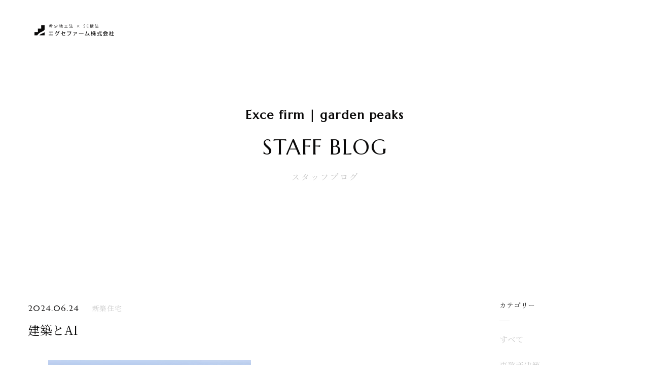

--- FILE ---
content_type: text/html; charset=UTF-8
request_url: https://e-firm.jp/blog/2024/06/24/%E5%BB%BA%E7%AF%89%E3%81%A8ai/
body_size: 49448
content:
<!doctype html>
<html lang="ja">

<head>
    <meta charset="UTF-8">

<!-- Google tag (gtag.js) -->
<script async src="https://www.googletagmanager.com/gtag/js?id=UA-115449949-1"></script>
<script>
  window.dataLayer = window.dataLayer || [];
  function gtag(){dataLayer.push(arguments);}
  gtag('js', new Date());

  gtag('config', 'UA-115449949-1');
</script>

    <meta name="viewport" content="width=device-width">
    <meta name="format-detection" content="telephone=no">
    <link rel="shortcut icon" href="https://e-firm.jp/blog/wp-content/themes/Template/data/img/common/favicon.ico">
    <link rel="preconnect" href="https://fonts.googleapis.com">
    <link rel="preconnect" href="https://fonts.gstatic.com" crossorigin>
    <link href="https://fonts.googleapis.com/css2?family=Noto+Sans+JP:wght@400;500;700&family=Noto+Serif+JP:wght@400;500;700&family=Marcellus&family=Zen+Old+Mincho:wght@400;500;600;700&display=swap" rel="stylesheet">
    
<!-- Search Engine Optimization by Rank Math - https://rankmath.com/ -->
<title>建築とAI | Exce firm STAFF BLOG</title>
<meta name="description" content="　2024年6月12日に動画生成AI「Dream Machine」(Luma AI社)が公開されました。「Dream Machine」とは簡単な操作で高品質な動画を生成できるツールです。"/>
<meta name="robots" content="follow, index, max-snippet:-1, max-video-preview:-1, max-image-preview:large"/>
<link rel="canonical" href="https://e-firm.jp/blog/2024/06/24/%e5%bb%ba%e7%af%89%e3%81%a8ai/" />
<meta property="og:locale" content="ja_JP" />
<meta property="og:type" content="article" />
<meta property="og:title" content="建築とAI | Exce firm STAFF BLOG" />
<meta property="og:description" content="　2024年6月12日に動画生成AI「Dream Machine」(Luma AI社)が公開されました。「Dream Machine」とは簡単な操作で高品質な動画を生成できるツールです。" />
<meta property="og:url" content="https://e-firm.jp/blog/2024/06/24/%e5%bb%ba%e7%af%89%e3%81%a8ai/" />
<meta property="og:site_name" content="Exce firm STAFF BLOG" />
<meta property="article:section" content="新築住宅" />
<meta property="og:image" content="https://e-firm.jp/blog/wp-content/uploads/2024/06/f6f77a1616e27fc34eb1a81aa7dc6262.jpg" />
<meta property="og:image:secure_url" content="https://e-firm.jp/blog/wp-content/uploads/2024/06/f6f77a1616e27fc34eb1a81aa7dc6262.jpg" />
<meta property="og:image:width" content="1200" />
<meta property="og:image:height" content="675" />
<meta property="og:image:alt" content="建築とAI" />
<meta property="og:image:type" content="image/jpeg" />
<meta property="article:published_time" content="2024-06-24T16:37:36+09:00" />
<meta name="twitter:card" content="summary_large_image" />
<meta name="twitter:title" content="建築とAI | Exce firm STAFF BLOG" />
<meta name="twitter:description" content="　2024年6月12日に動画生成AI「Dream Machine」(Luma AI社)が公開されました。「Dream Machine」とは簡単な操作で高品質な動画を生成できるツールです。" />
<meta name="twitter:image" content="https://e-firm.jp/blog/wp-content/uploads/2024/06/f6f77a1616e27fc34eb1a81aa7dc6262.jpg" />
<meta name="twitter:label1" content="によって書かれた" />
<meta name="twitter:data1" content="info@e-firm.jp" />
<meta name="twitter:label2" content="読む時間" />
<meta name="twitter:data2" content="一分未満" />
<script type="application/ld+json" class="rank-math-schema">{"@context":"https://schema.org","@graph":[{"@type":"Organization","@id":"https://e-firm.jp/blog/#organization","name":"Exce firm STAFF BLOG"},{"@type":"WebSite","@id":"https://e-firm.jp/blog/#website","url":"https://e-firm.jp/blog","name":"Exce firm STAFF BLOG","publisher":{"@id":"https://e-firm.jp/blog/#organization"},"inLanguage":"ja"},{"@type":"ImageObject","@id":"https://e-firm.jp/blog/wp-content/uploads/2024/06/f6f77a1616e27fc34eb1a81aa7dc6262-1024x576.jpg","url":"https://e-firm.jp/blog/wp-content/uploads/2024/06/f6f77a1616e27fc34eb1a81aa7dc6262-1024x576.jpg","width":"200","height":"200","inLanguage":"ja"},{"@type":"BreadcrumbList","@id":"https://e-firm.jp/blog/2024/06/24/%e5%bb%ba%e7%af%89%e3%81%a8ai/#breadcrumb","itemListElement":[{"@type":"ListItem","position":"1","item":{"@id":"https://e-firm.jp/blog","name":"\u5bb6"}},{"@type":"ListItem","position":"2","item":{"@id":"https://e-firm.jp/blog/category/new_construction/","name":"\u65b0\u7bc9\u4f4f\u5b85"}},{"@type":"ListItem","position":"3","item":{"@id":"https://e-firm.jp/blog/2024/06/24/%e5%bb%ba%e7%af%89%e3%81%a8ai/","name":"\u5efa\u7bc9\u3068AI"}}]},{"@type":"WebPage","@id":"https://e-firm.jp/blog/2024/06/24/%e5%bb%ba%e7%af%89%e3%81%a8ai/#webpage","url":"https://e-firm.jp/blog/2024/06/24/%e5%bb%ba%e7%af%89%e3%81%a8ai/","name":"\u5efa\u7bc9\u3068AI | Exce firm STAFF BLOG","datePublished":"2024-06-24T16:37:36+09:00","dateModified":"2024-06-24T16:37:36+09:00","isPartOf":{"@id":"https://e-firm.jp/blog/#website"},"primaryImageOfPage":{"@id":"https://e-firm.jp/blog/wp-content/uploads/2024/06/f6f77a1616e27fc34eb1a81aa7dc6262-1024x576.jpg"},"inLanguage":"ja","breadcrumb":{"@id":"https://e-firm.jp/blog/2024/06/24/%e5%bb%ba%e7%af%89%e3%81%a8ai/#breadcrumb"}},{"@type":"Person","@id":"https://e-firm.jp/blog/2024/06/24/%e5%bb%ba%e7%af%89%e3%81%a8ai/#author","name":"info@e-firm.jp","image":{"@type":"ImageObject","@id":"https://secure.gravatar.com/avatar/11df0e32d59842228e2b337b3d0dc5d9a9025ed9c49d6dce51889c98494a97b6?s=96&amp;d=mm&amp;r=g","url":"https://secure.gravatar.com/avatar/11df0e32d59842228e2b337b3d0dc5d9a9025ed9c49d6dce51889c98494a97b6?s=96&amp;d=mm&amp;r=g","caption":"info@e-firm.jp","inLanguage":"ja"},"worksFor":{"@id":"https://e-firm.jp/blog/#organization"}},{"@type":"BlogPosting","headline":"\u5efa\u7bc9\u3068AI | Exce firm STAFF BLOG","datePublished":"2024-06-24T16:37:36+09:00","dateModified":"2024-06-24T16:37:36+09:00","articleSection":"\u65b0\u7bc9\u4f4f\u5b85","author":{"@id":"https://e-firm.jp/blog/2024/06/24/%e5%bb%ba%e7%af%89%e3%81%a8ai/#author","name":"info@e-firm.jp"},"publisher":{"@id":"https://e-firm.jp/blog/#organization"},"description":"\u30002024\u5e746\u670812\u65e5\u306b\u52d5\u753b\u751f\u6210AI\u300cDream Machine\u300d(Luma AI\u793e)\u304c\u516c\u958b\u3055\u308c\u307e\u3057\u305f\u3002\u300cDream Machine\u300d\u3068\u306f\u7c21\u5358\u306a\u64cd\u4f5c\u3067\u9ad8\u54c1\u8cea\u306a\u52d5\u753b\u3092\u751f\u6210\u3067\u304d\u308b\u30c4\u30fc\u30eb\u3067\u3059\u3002","name":"\u5efa\u7bc9\u3068AI | Exce firm STAFF BLOG","@id":"https://e-firm.jp/blog/2024/06/24/%e5%bb%ba%e7%af%89%e3%81%a8ai/#richSnippet","isPartOf":{"@id":"https://e-firm.jp/blog/2024/06/24/%e5%bb%ba%e7%af%89%e3%81%a8ai/#webpage"},"image":{"@id":"https://e-firm.jp/blog/wp-content/uploads/2024/06/f6f77a1616e27fc34eb1a81aa7dc6262-1024x576.jpg"},"inLanguage":"ja","mainEntityOfPage":{"@id":"https://e-firm.jp/blog/2024/06/24/%e5%bb%ba%e7%af%89%e3%81%a8ai/#webpage"}}]}</script>
<!-- /Rank Math WordPress SEO プラグイン -->

<link rel="alternate" title="oEmbed (JSON)" type="application/json+oembed" href="https://e-firm.jp/blog/wp-json/oembed/1.0/embed?url=https%3A%2F%2Fe-firm.jp%2Fblog%2F2024%2F06%2F24%2F%25e5%25bb%25ba%25e7%25af%2589%25e3%2581%25a8ai%2F" />
<link rel="alternate" title="oEmbed (XML)" type="text/xml+oembed" href="https://e-firm.jp/blog/wp-json/oembed/1.0/embed?url=https%3A%2F%2Fe-firm.jp%2Fblog%2F2024%2F06%2F24%2F%25e5%25bb%25ba%25e7%25af%2589%25e3%2581%25a8ai%2F&#038;format=xml" />
<style id='wp-img-auto-sizes-contain-inline-css' type='text/css'>
img:is([sizes=auto i],[sizes^="auto," i]){contain-intrinsic-size:3000px 1500px}
/*# sourceURL=wp-img-auto-sizes-contain-inline-css */
</style>
<style id='wp-emoji-styles-inline-css' type='text/css'>

	img.wp-smiley, img.emoji {
		display: inline !important;
		border: none !important;
		box-shadow: none !important;
		height: 1em !important;
		width: 1em !important;
		margin: 0 0.07em !important;
		vertical-align: -0.1em !important;
		background: none !important;
		padding: 0 !important;
	}
/*# sourceURL=wp-emoji-styles-inline-css */
</style>
<style id='wp-block-library-inline-css' type='text/css'>
:root{--wp-block-synced-color:#7a00df;--wp-block-synced-color--rgb:122,0,223;--wp-bound-block-color:var(--wp-block-synced-color);--wp-editor-canvas-background:#ddd;--wp-admin-theme-color:#007cba;--wp-admin-theme-color--rgb:0,124,186;--wp-admin-theme-color-darker-10:#006ba1;--wp-admin-theme-color-darker-10--rgb:0,107,160.5;--wp-admin-theme-color-darker-20:#005a87;--wp-admin-theme-color-darker-20--rgb:0,90,135;--wp-admin-border-width-focus:2px}@media (min-resolution:192dpi){:root{--wp-admin-border-width-focus:1.5px}}.wp-element-button{cursor:pointer}:root .has-very-light-gray-background-color{background-color:#eee}:root .has-very-dark-gray-background-color{background-color:#313131}:root .has-very-light-gray-color{color:#eee}:root .has-very-dark-gray-color{color:#313131}:root .has-vivid-green-cyan-to-vivid-cyan-blue-gradient-background{background:linear-gradient(135deg,#00d084,#0693e3)}:root .has-purple-crush-gradient-background{background:linear-gradient(135deg,#34e2e4,#4721fb 50%,#ab1dfe)}:root .has-hazy-dawn-gradient-background{background:linear-gradient(135deg,#faaca8,#dad0ec)}:root .has-subdued-olive-gradient-background{background:linear-gradient(135deg,#fafae1,#67a671)}:root .has-atomic-cream-gradient-background{background:linear-gradient(135deg,#fdd79a,#004a59)}:root .has-nightshade-gradient-background{background:linear-gradient(135deg,#330968,#31cdcf)}:root .has-midnight-gradient-background{background:linear-gradient(135deg,#020381,#2874fc)}:root{--wp--preset--font-size--normal:16px;--wp--preset--font-size--huge:42px}.has-regular-font-size{font-size:1em}.has-larger-font-size{font-size:2.625em}.has-normal-font-size{font-size:var(--wp--preset--font-size--normal)}.has-huge-font-size{font-size:var(--wp--preset--font-size--huge)}.has-text-align-center{text-align:center}.has-text-align-left{text-align:left}.has-text-align-right{text-align:right}.has-fit-text{white-space:nowrap!important}#end-resizable-editor-section{display:none}.aligncenter{clear:both}.items-justified-left{justify-content:flex-start}.items-justified-center{justify-content:center}.items-justified-right{justify-content:flex-end}.items-justified-space-between{justify-content:space-between}.screen-reader-text{border:0;clip-path:inset(50%);height:1px;margin:-1px;overflow:hidden;padding:0;position:absolute;width:1px;word-wrap:normal!important}.screen-reader-text:focus{background-color:#ddd;clip-path:none;color:#444;display:block;font-size:1em;height:auto;left:5px;line-height:normal;padding:15px 23px 14px;text-decoration:none;top:5px;width:auto;z-index:100000}html :where(.has-border-color){border-style:solid}html :where([style*=border-top-color]){border-top-style:solid}html :where([style*=border-right-color]){border-right-style:solid}html :where([style*=border-bottom-color]){border-bottom-style:solid}html :where([style*=border-left-color]){border-left-style:solid}html :where([style*=border-width]){border-style:solid}html :where([style*=border-top-width]){border-top-style:solid}html :where([style*=border-right-width]){border-right-style:solid}html :where([style*=border-bottom-width]){border-bottom-style:solid}html :where([style*=border-left-width]){border-left-style:solid}html :where(img[class*=wp-image-]){height:auto;max-width:100%}:where(figure){margin:0 0 1em}html :where(.is-position-sticky){--wp-admin--admin-bar--position-offset:var(--wp-admin--admin-bar--height,0px)}@media screen and (max-width:600px){html :where(.is-position-sticky){--wp-admin--admin-bar--position-offset:0px}}

/*# sourceURL=wp-block-library-inline-css */
</style><style id='wp-block-image-inline-css' type='text/css'>
.wp-block-image>a,.wp-block-image>figure>a{display:inline-block}.wp-block-image img{box-sizing:border-box;height:auto;max-width:100%;vertical-align:bottom}@media not (prefers-reduced-motion){.wp-block-image img.hide{visibility:hidden}.wp-block-image img.show{animation:show-content-image .4s}}.wp-block-image[style*=border-radius] img,.wp-block-image[style*=border-radius]>a{border-radius:inherit}.wp-block-image.has-custom-border img{box-sizing:border-box}.wp-block-image.aligncenter{text-align:center}.wp-block-image.alignfull>a,.wp-block-image.alignwide>a{width:100%}.wp-block-image.alignfull img,.wp-block-image.alignwide img{height:auto;width:100%}.wp-block-image .aligncenter,.wp-block-image .alignleft,.wp-block-image .alignright,.wp-block-image.aligncenter,.wp-block-image.alignleft,.wp-block-image.alignright{display:table}.wp-block-image .aligncenter>figcaption,.wp-block-image .alignleft>figcaption,.wp-block-image .alignright>figcaption,.wp-block-image.aligncenter>figcaption,.wp-block-image.alignleft>figcaption,.wp-block-image.alignright>figcaption{caption-side:bottom;display:table-caption}.wp-block-image .alignleft{float:left;margin:.5em 1em .5em 0}.wp-block-image .alignright{float:right;margin:.5em 0 .5em 1em}.wp-block-image .aligncenter{margin-left:auto;margin-right:auto}.wp-block-image :where(figcaption){margin-bottom:1em;margin-top:.5em}.wp-block-image.is-style-circle-mask img{border-radius:9999px}@supports ((-webkit-mask-image:none) or (mask-image:none)) or (-webkit-mask-image:none){.wp-block-image.is-style-circle-mask img{border-radius:0;-webkit-mask-image:url('data:image/svg+xml;utf8,<svg viewBox="0 0 100 100" xmlns="http://www.w3.org/2000/svg"><circle cx="50" cy="50" r="50"/></svg>');mask-image:url('data:image/svg+xml;utf8,<svg viewBox="0 0 100 100" xmlns="http://www.w3.org/2000/svg"><circle cx="50" cy="50" r="50"/></svg>');mask-mode:alpha;-webkit-mask-position:center;mask-position:center;-webkit-mask-repeat:no-repeat;mask-repeat:no-repeat;-webkit-mask-size:contain;mask-size:contain}}:root :where(.wp-block-image.is-style-rounded img,.wp-block-image .is-style-rounded img){border-radius:9999px}.wp-block-image figure{margin:0}.wp-lightbox-container{display:flex;flex-direction:column;position:relative}.wp-lightbox-container img{cursor:zoom-in}.wp-lightbox-container img:hover+button{opacity:1}.wp-lightbox-container button{align-items:center;backdrop-filter:blur(16px) saturate(180%);background-color:#5a5a5a40;border:none;border-radius:4px;cursor:zoom-in;display:flex;height:20px;justify-content:center;opacity:0;padding:0;position:absolute;right:16px;text-align:center;top:16px;width:20px;z-index:100}@media not (prefers-reduced-motion){.wp-lightbox-container button{transition:opacity .2s ease}}.wp-lightbox-container button:focus-visible{outline:3px auto #5a5a5a40;outline:3px auto -webkit-focus-ring-color;outline-offset:3px}.wp-lightbox-container button:hover{cursor:pointer;opacity:1}.wp-lightbox-container button:focus{opacity:1}.wp-lightbox-container button:focus,.wp-lightbox-container button:hover,.wp-lightbox-container button:not(:hover):not(:active):not(.has-background){background-color:#5a5a5a40;border:none}.wp-lightbox-overlay{box-sizing:border-box;cursor:zoom-out;height:100vh;left:0;overflow:hidden;position:fixed;top:0;visibility:hidden;width:100%;z-index:100000}.wp-lightbox-overlay .close-button{align-items:center;cursor:pointer;display:flex;justify-content:center;min-height:40px;min-width:40px;padding:0;position:absolute;right:calc(env(safe-area-inset-right) + 16px);top:calc(env(safe-area-inset-top) + 16px);z-index:5000000}.wp-lightbox-overlay .close-button:focus,.wp-lightbox-overlay .close-button:hover,.wp-lightbox-overlay .close-button:not(:hover):not(:active):not(.has-background){background:none;border:none}.wp-lightbox-overlay .lightbox-image-container{height:var(--wp--lightbox-container-height);left:50%;overflow:hidden;position:absolute;top:50%;transform:translate(-50%,-50%);transform-origin:top left;width:var(--wp--lightbox-container-width);z-index:9999999999}.wp-lightbox-overlay .wp-block-image{align-items:center;box-sizing:border-box;display:flex;height:100%;justify-content:center;margin:0;position:relative;transform-origin:0 0;width:100%;z-index:3000000}.wp-lightbox-overlay .wp-block-image img{height:var(--wp--lightbox-image-height);min-height:var(--wp--lightbox-image-height);min-width:var(--wp--lightbox-image-width);width:var(--wp--lightbox-image-width)}.wp-lightbox-overlay .wp-block-image figcaption{display:none}.wp-lightbox-overlay button{background:none;border:none}.wp-lightbox-overlay .scrim{background-color:#fff;height:100%;opacity:.9;position:absolute;width:100%;z-index:2000000}.wp-lightbox-overlay.active{visibility:visible}@media not (prefers-reduced-motion){.wp-lightbox-overlay.active{animation:turn-on-visibility .25s both}.wp-lightbox-overlay.active img{animation:turn-on-visibility .35s both}.wp-lightbox-overlay.show-closing-animation:not(.active){animation:turn-off-visibility .35s both}.wp-lightbox-overlay.show-closing-animation:not(.active) img{animation:turn-off-visibility .25s both}.wp-lightbox-overlay.zoom.active{animation:none;opacity:1;visibility:visible}.wp-lightbox-overlay.zoom.active .lightbox-image-container{animation:lightbox-zoom-in .4s}.wp-lightbox-overlay.zoom.active .lightbox-image-container img{animation:none}.wp-lightbox-overlay.zoom.active .scrim{animation:turn-on-visibility .4s forwards}.wp-lightbox-overlay.zoom.show-closing-animation:not(.active){animation:none}.wp-lightbox-overlay.zoom.show-closing-animation:not(.active) .lightbox-image-container{animation:lightbox-zoom-out .4s}.wp-lightbox-overlay.zoom.show-closing-animation:not(.active) .lightbox-image-container img{animation:none}.wp-lightbox-overlay.zoom.show-closing-animation:not(.active) .scrim{animation:turn-off-visibility .4s forwards}}@keyframes show-content-image{0%{visibility:hidden}99%{visibility:hidden}to{visibility:visible}}@keyframes turn-on-visibility{0%{opacity:0}to{opacity:1}}@keyframes turn-off-visibility{0%{opacity:1;visibility:visible}99%{opacity:0;visibility:visible}to{opacity:0;visibility:hidden}}@keyframes lightbox-zoom-in{0%{transform:translate(calc((-100vw + var(--wp--lightbox-scrollbar-width))/2 + var(--wp--lightbox-initial-left-position)),calc(-50vh + var(--wp--lightbox-initial-top-position))) scale(var(--wp--lightbox-scale))}to{transform:translate(-50%,-50%) scale(1)}}@keyframes lightbox-zoom-out{0%{transform:translate(-50%,-50%) scale(1);visibility:visible}99%{visibility:visible}to{transform:translate(calc((-100vw + var(--wp--lightbox-scrollbar-width))/2 + var(--wp--lightbox-initial-left-position)),calc(-50vh + var(--wp--lightbox-initial-top-position))) scale(var(--wp--lightbox-scale));visibility:hidden}}
/*# sourceURL=https://e-firm.jp/blog/wp-includes/blocks/image/style.min.css */
</style>
<style id='wp-block-paragraph-inline-css' type='text/css'>
.is-small-text{font-size:.875em}.is-regular-text{font-size:1em}.is-large-text{font-size:2.25em}.is-larger-text{font-size:3em}.has-drop-cap:not(:focus):first-letter{float:left;font-size:8.4em;font-style:normal;font-weight:100;line-height:.68;margin:.05em .1em 0 0;text-transform:uppercase}body.rtl .has-drop-cap:not(:focus):first-letter{float:none;margin-left:.1em}p.has-drop-cap.has-background{overflow:hidden}:root :where(p.has-background){padding:1.25em 2.375em}:where(p.has-text-color:not(.has-link-color)) a{color:inherit}p.has-text-align-left[style*="writing-mode:vertical-lr"],p.has-text-align-right[style*="writing-mode:vertical-rl"]{rotate:180deg}
/*# sourceURL=https://e-firm.jp/blog/wp-includes/blocks/paragraph/style.min.css */
</style>
<style id='global-styles-inline-css' type='text/css'>
:root{--wp--preset--aspect-ratio--square: 1;--wp--preset--aspect-ratio--4-3: 4/3;--wp--preset--aspect-ratio--3-4: 3/4;--wp--preset--aspect-ratio--3-2: 3/2;--wp--preset--aspect-ratio--2-3: 2/3;--wp--preset--aspect-ratio--16-9: 16/9;--wp--preset--aspect-ratio--9-16: 9/16;--wp--preset--color--black: #000000;--wp--preset--color--cyan-bluish-gray: #abb8c3;--wp--preset--color--white: #ffffff;--wp--preset--color--pale-pink: #f78da7;--wp--preset--color--vivid-red: #cf2e2e;--wp--preset--color--luminous-vivid-orange: #ff6900;--wp--preset--color--luminous-vivid-amber: #fcb900;--wp--preset--color--light-green-cyan: #7bdcb5;--wp--preset--color--vivid-green-cyan: #00d084;--wp--preset--color--pale-cyan-blue: #8ed1fc;--wp--preset--color--vivid-cyan-blue: #0693e3;--wp--preset--color--vivid-purple: #9b51e0;--wp--preset--gradient--vivid-cyan-blue-to-vivid-purple: linear-gradient(135deg,rgb(6,147,227) 0%,rgb(155,81,224) 100%);--wp--preset--gradient--light-green-cyan-to-vivid-green-cyan: linear-gradient(135deg,rgb(122,220,180) 0%,rgb(0,208,130) 100%);--wp--preset--gradient--luminous-vivid-amber-to-luminous-vivid-orange: linear-gradient(135deg,rgb(252,185,0) 0%,rgb(255,105,0) 100%);--wp--preset--gradient--luminous-vivid-orange-to-vivid-red: linear-gradient(135deg,rgb(255,105,0) 0%,rgb(207,46,46) 100%);--wp--preset--gradient--very-light-gray-to-cyan-bluish-gray: linear-gradient(135deg,rgb(238,238,238) 0%,rgb(169,184,195) 100%);--wp--preset--gradient--cool-to-warm-spectrum: linear-gradient(135deg,rgb(74,234,220) 0%,rgb(151,120,209) 20%,rgb(207,42,186) 40%,rgb(238,44,130) 60%,rgb(251,105,98) 80%,rgb(254,248,76) 100%);--wp--preset--gradient--blush-light-purple: linear-gradient(135deg,rgb(255,206,236) 0%,rgb(152,150,240) 100%);--wp--preset--gradient--blush-bordeaux: linear-gradient(135deg,rgb(254,205,165) 0%,rgb(254,45,45) 50%,rgb(107,0,62) 100%);--wp--preset--gradient--luminous-dusk: linear-gradient(135deg,rgb(255,203,112) 0%,rgb(199,81,192) 50%,rgb(65,88,208) 100%);--wp--preset--gradient--pale-ocean: linear-gradient(135deg,rgb(255,245,203) 0%,rgb(182,227,212) 50%,rgb(51,167,181) 100%);--wp--preset--gradient--electric-grass: linear-gradient(135deg,rgb(202,248,128) 0%,rgb(113,206,126) 100%);--wp--preset--gradient--midnight: linear-gradient(135deg,rgb(2,3,129) 0%,rgb(40,116,252) 100%);--wp--preset--font-size--small: 13px;--wp--preset--font-size--medium: 20px;--wp--preset--font-size--large: 36px;--wp--preset--font-size--x-large: 42px;--wp--preset--spacing--20: 0.44rem;--wp--preset--spacing--30: 0.67rem;--wp--preset--spacing--40: 1rem;--wp--preset--spacing--50: 1.5rem;--wp--preset--spacing--60: 2.25rem;--wp--preset--spacing--70: 3.38rem;--wp--preset--spacing--80: 5.06rem;--wp--preset--shadow--natural: 6px 6px 9px rgba(0, 0, 0, 0.2);--wp--preset--shadow--deep: 12px 12px 50px rgba(0, 0, 0, 0.4);--wp--preset--shadow--sharp: 6px 6px 0px rgba(0, 0, 0, 0.2);--wp--preset--shadow--outlined: 6px 6px 0px -3px rgb(255, 255, 255), 6px 6px rgb(0, 0, 0);--wp--preset--shadow--crisp: 6px 6px 0px rgb(0, 0, 0);}:where(.is-layout-flex){gap: 0.5em;}:where(.is-layout-grid){gap: 0.5em;}body .is-layout-flex{display: flex;}.is-layout-flex{flex-wrap: wrap;align-items: center;}.is-layout-flex > :is(*, div){margin: 0;}body .is-layout-grid{display: grid;}.is-layout-grid > :is(*, div){margin: 0;}:where(.wp-block-columns.is-layout-flex){gap: 2em;}:where(.wp-block-columns.is-layout-grid){gap: 2em;}:where(.wp-block-post-template.is-layout-flex){gap: 1.25em;}:where(.wp-block-post-template.is-layout-grid){gap: 1.25em;}.has-black-color{color: var(--wp--preset--color--black) !important;}.has-cyan-bluish-gray-color{color: var(--wp--preset--color--cyan-bluish-gray) !important;}.has-white-color{color: var(--wp--preset--color--white) !important;}.has-pale-pink-color{color: var(--wp--preset--color--pale-pink) !important;}.has-vivid-red-color{color: var(--wp--preset--color--vivid-red) !important;}.has-luminous-vivid-orange-color{color: var(--wp--preset--color--luminous-vivid-orange) !important;}.has-luminous-vivid-amber-color{color: var(--wp--preset--color--luminous-vivid-amber) !important;}.has-light-green-cyan-color{color: var(--wp--preset--color--light-green-cyan) !important;}.has-vivid-green-cyan-color{color: var(--wp--preset--color--vivid-green-cyan) !important;}.has-pale-cyan-blue-color{color: var(--wp--preset--color--pale-cyan-blue) !important;}.has-vivid-cyan-blue-color{color: var(--wp--preset--color--vivid-cyan-blue) !important;}.has-vivid-purple-color{color: var(--wp--preset--color--vivid-purple) !important;}.has-black-background-color{background-color: var(--wp--preset--color--black) !important;}.has-cyan-bluish-gray-background-color{background-color: var(--wp--preset--color--cyan-bluish-gray) !important;}.has-white-background-color{background-color: var(--wp--preset--color--white) !important;}.has-pale-pink-background-color{background-color: var(--wp--preset--color--pale-pink) !important;}.has-vivid-red-background-color{background-color: var(--wp--preset--color--vivid-red) !important;}.has-luminous-vivid-orange-background-color{background-color: var(--wp--preset--color--luminous-vivid-orange) !important;}.has-luminous-vivid-amber-background-color{background-color: var(--wp--preset--color--luminous-vivid-amber) !important;}.has-light-green-cyan-background-color{background-color: var(--wp--preset--color--light-green-cyan) !important;}.has-vivid-green-cyan-background-color{background-color: var(--wp--preset--color--vivid-green-cyan) !important;}.has-pale-cyan-blue-background-color{background-color: var(--wp--preset--color--pale-cyan-blue) !important;}.has-vivid-cyan-blue-background-color{background-color: var(--wp--preset--color--vivid-cyan-blue) !important;}.has-vivid-purple-background-color{background-color: var(--wp--preset--color--vivid-purple) !important;}.has-black-border-color{border-color: var(--wp--preset--color--black) !important;}.has-cyan-bluish-gray-border-color{border-color: var(--wp--preset--color--cyan-bluish-gray) !important;}.has-white-border-color{border-color: var(--wp--preset--color--white) !important;}.has-pale-pink-border-color{border-color: var(--wp--preset--color--pale-pink) !important;}.has-vivid-red-border-color{border-color: var(--wp--preset--color--vivid-red) !important;}.has-luminous-vivid-orange-border-color{border-color: var(--wp--preset--color--luminous-vivid-orange) !important;}.has-luminous-vivid-amber-border-color{border-color: var(--wp--preset--color--luminous-vivid-amber) !important;}.has-light-green-cyan-border-color{border-color: var(--wp--preset--color--light-green-cyan) !important;}.has-vivid-green-cyan-border-color{border-color: var(--wp--preset--color--vivid-green-cyan) !important;}.has-pale-cyan-blue-border-color{border-color: var(--wp--preset--color--pale-cyan-blue) !important;}.has-vivid-cyan-blue-border-color{border-color: var(--wp--preset--color--vivid-cyan-blue) !important;}.has-vivid-purple-border-color{border-color: var(--wp--preset--color--vivid-purple) !important;}.has-vivid-cyan-blue-to-vivid-purple-gradient-background{background: var(--wp--preset--gradient--vivid-cyan-blue-to-vivid-purple) !important;}.has-light-green-cyan-to-vivid-green-cyan-gradient-background{background: var(--wp--preset--gradient--light-green-cyan-to-vivid-green-cyan) !important;}.has-luminous-vivid-amber-to-luminous-vivid-orange-gradient-background{background: var(--wp--preset--gradient--luminous-vivid-amber-to-luminous-vivid-orange) !important;}.has-luminous-vivid-orange-to-vivid-red-gradient-background{background: var(--wp--preset--gradient--luminous-vivid-orange-to-vivid-red) !important;}.has-very-light-gray-to-cyan-bluish-gray-gradient-background{background: var(--wp--preset--gradient--very-light-gray-to-cyan-bluish-gray) !important;}.has-cool-to-warm-spectrum-gradient-background{background: var(--wp--preset--gradient--cool-to-warm-spectrum) !important;}.has-blush-light-purple-gradient-background{background: var(--wp--preset--gradient--blush-light-purple) !important;}.has-blush-bordeaux-gradient-background{background: var(--wp--preset--gradient--blush-bordeaux) !important;}.has-luminous-dusk-gradient-background{background: var(--wp--preset--gradient--luminous-dusk) !important;}.has-pale-ocean-gradient-background{background: var(--wp--preset--gradient--pale-ocean) !important;}.has-electric-grass-gradient-background{background: var(--wp--preset--gradient--electric-grass) !important;}.has-midnight-gradient-background{background: var(--wp--preset--gradient--midnight) !important;}.has-small-font-size{font-size: var(--wp--preset--font-size--small) !important;}.has-medium-font-size{font-size: var(--wp--preset--font-size--medium) !important;}.has-large-font-size{font-size: var(--wp--preset--font-size--large) !important;}.has-x-large-font-size{font-size: var(--wp--preset--font-size--x-large) !important;}
/*# sourceURL=global-styles-inline-css */
</style>

<style id='classic-theme-styles-inline-css' type='text/css'>
/*! This file is auto-generated */
.wp-block-button__link{color:#fff;background-color:#32373c;border-radius:9999px;box-shadow:none;text-decoration:none;padding:calc(.667em + 2px) calc(1.333em + 2px);font-size:1.125em}.wp-block-file__button{background:#32373c;color:#fff;text-decoration:none}
/*# sourceURL=/wp-includes/css/classic-themes.min.css */
</style>
<link rel='stylesheet' id='wp-pagenavi-css' href='https://e-firm.jp/blog/wp-content/plugins/wp-pagenavi/pagenavi-css.css?ver=2.70' type='text/css' media='all' />
<link rel='stylesheet' id='wordpress-popular-posts-css-css' href='https://e-firm.jp/blog/wp-content/plugins/wordpress-popular-posts/assets/css/wpp.css?ver=6.3.2' type='text/css' media='all' />
<link rel='stylesheet' id='common-style-css' href='https://e-firm.jp/blog/wp-content/themes/Template/data/css/style.css?ver=1.0.2' type='text/css' media='all' />
<script type="application/json" id="wpp-json">
/* <![CDATA[ */
{"sampling_active":0,"sampling_rate":100,"ajax_url":"https:\/\/e-firm.jp\/blog\/wp-json\/wordpress-popular-posts\/v1\/popular-posts","api_url":"https:\/\/e-firm.jp\/blog\/wp-json\/wordpress-popular-posts","ID":798,"token":"e085d1cf32","lang":0,"debug":0}
//# sourceURL=wpp-json
/* ]]> */
</script>
<script type="text/javascript" src="https://e-firm.jp/blog/wp-content/plugins/wordpress-popular-posts/assets/js/wpp.min.js?ver=6.3.2" id="wpp-js-js"></script>
<script type="text/javascript" src="https://e-firm.jp/blog/wp-includes/js/jquery/jquery.min.js?ver=3.7.1" id="jquery-core-js"></script>
<script type="text/javascript" src="https://e-firm.jp/blog/wp-includes/js/jquery/jquery-migrate.min.js?ver=3.4.1" id="jquery-migrate-js"></script>
<script type="text/javascript" src="https://e-firm.jp/blog/wp-content/themes/Template/data/js/script.js?ver=1.0.2" id="common-script-js"></script>
<link rel="https://api.w.org/" href="https://e-firm.jp/blog/wp-json/" /><link rel="alternate" title="JSON" type="application/json" href="https://e-firm.jp/blog/wp-json/wp/v2/posts/798" /><link rel="EditURI" type="application/rsd+xml" title="RSD" href="https://e-firm.jp/blog/xmlrpc.php?rsd" />
<meta name="generator" content="WordPress 6.9" />
<link rel='shortlink' href='https://e-firm.jp/blog/?p=798' />
            <style id="wpp-loading-animation-styles">@-webkit-keyframes bgslide{from{background-position-x:0}to{background-position-x:-200%}}@keyframes bgslide{from{background-position-x:0}to{background-position-x:-200%}}.wpp-widget-placeholder,.wpp-widget-block-placeholder,.wpp-shortcode-placeholder{margin:0 auto;width:60px;height:3px;background:#dd3737;background:linear-gradient(90deg,#dd3737 0%,#571313 10%,#dd3737 100%);background-size:200% auto;border-radius:3px;-webkit-animation:bgslide 1s infinite linear;animation:bgslide 1s infinite linear}</style>
            </head>

<body>
    <header class="l-header block">
        <div class="l-header__inner">
                            <p class="l-header__logo"><a href="/" class="l-header__logo__anchor"><img src="https://e-firm.jp/blog/wp-content/themes/Template/data/img/common/pc/img-logo.svg" alt="Exce Firm"></a></p>
                    </div>
    </header>

    <div class="c-headline">
        <h1 class="c-headline__content">
            <span class="c-headline__content__ttl">Exce firm | garden peaks</span>
            <span class="c-headline__content__en">STAFF BLOG</span>
            <span class="c-headline__content__jp">スタッフブログ</span>
        </h1>
    </div>

    <div class="c-category-list u-sp-only">
        <!-- SP Category list -->
        <select id='dropdown-category' class='c-input-select c-categ-button u-sp-only'>
                <option value=''>カテゴリーを見る</option><option value = 'https://e-firm.jp/blog/category/%e5%8c%bb%e9%99%a2%e3%83%bb%e3%82%af%e3%83%aa%e3%83%8b%e3%83%83%e3%82%af/' class='c-input-select__option' >医院・クリニック</option><option value = 'https://e-firm.jp/blog/category/%e4%ba%8b%e5%8b%99%e6%89%80%e5%bb%ba%e7%af%89/' class='c-input-select__option' >事務所建築</option><option value = 'https://e-firm.jp/blog/category/%e3%81%9d%e3%81%ae%e4%bb%96/' class='c-input-select__option' >その他</option><option value = 'https://e-firm.jp/blog/category/dwelling-for-sale/' class='c-input-select__option' >分譲住宅</option><option value = 'https://e-firm.jp/blog/category/new_construction/detached-house-2/' class='c-input-select__option' >戸建（平坦地）</option><option value = 'https://e-firm.jp/blog/category/exterior/' class='c-input-select__option' >エクステリア</option><option value = 'https://e-firm.jp/blog/category/new_construction/apartment/' class='c-input-select__option' >アパート</option><option value = 'https://e-firm.jp/blog/category/real-estate/' class='c-input-select__option' >不動産</option><option value = 'https://e-firm.jp/blog/category/new_construction/detached-house-1/' class='c-input-select__option' >戸建（崖地・希少地）</option><option value = 'https://e-firm.jp/blog/category/reform-renovation/' class='c-input-select__option' >リフォーム・リノベーション</option><option value = 'https://e-firm.jp/blog/category/new_construction/' class='c-input-select__option' >新築住宅</option></select>    </div>

    <div class="u-layout">
        <div class="l-layout">
            <main id="content" class="l-layout__main">

<article class="c-article">
    <div class="c-article__meta">
        <span class="c-article__meta__date">2024.06.24</span>

                <a href="https://e-firm.jp/blog/category/new_construction/" class="c-article__meta__cat">新築住宅</a>
            </div>

    <p class="c-article__title">建築とAI</p>

    
    <div class="c-article__content c-entry-block">
        
<p></p>



<figure class="wp-block-image size-large is-resized"><img fetchpriority="high" decoding="async" width="1024" height="576" src="https://e-firm.jp/blog/wp-content/uploads/2024/06/f6f77a1616e27fc34eb1a81aa7dc6262-1024x576.jpg" alt="" class="wp-image-799" style="object-fit:cover;width:400px;height:260px" srcset="https://e-firm.jp/blog/wp-content/uploads/2024/06/f6f77a1616e27fc34eb1a81aa7dc6262-1024x576.jpg 1024w, https://e-firm.jp/blog/wp-content/uploads/2024/06/f6f77a1616e27fc34eb1a81aa7dc6262-300x169.jpg 300w, https://e-firm.jp/blog/wp-content/uploads/2024/06/f6f77a1616e27fc34eb1a81aa7dc6262-768x432.jpg 768w, https://e-firm.jp/blog/wp-content/uploads/2024/06/f6f77a1616e27fc34eb1a81aa7dc6262.jpg 1200w" sizes="(max-width: 1024px) 100vw, 1024px" /></figure>



<p class="has-small-font-size">　2024年6月12日に動画生成AI「Dream Machine」(Luma AI社)が公開されました。<br>「Dream Machine」とは簡単な操作で高品質な動画を生成できるツールです。<br><br>　動画生成AI「Dream Machine」とは、テキストプロンプト（文章の指示）や画像から5秒間の高品質でリアルな動画を高速に生成することができるサービスで、誰でも無料でしかもスマホアプリからも利用可能になっています。<br>今回以前にも類似の動画生成AIは多くありましたが、個人的には始めるのに少し敷居が高く感じる部分はありました。<br>この動画生成AIはGoogleアカウントがあれば誰でも簡単に始めることができるため数ある動画生成AIの類似サービスと比べて大変良いと感じます。(下記にリンク貼っておきます)<br>しかし、画像生成AIも動画生成AIもPCのスペックがかなりの性能でなければ使用しづらいのがデメリットかもしれません。<br>google社も動画生成AIを開発中とのことで、動画生成AIの動向は目が離せません。</p>



<p class="has-small-font-size"><a href="https://lumalabs.ai/dream-machine" data-type="link" data-id="https://lumalabs.ai/dream-machine" target="_blank" rel="noopener">「Dream Machine」</a><br>（2024年6月23日現在、Dream Machineはベータ版として無料公開中です！）</p>



<p class="has-small-font-size">　</p>



<p class="has-small-font-size">昨年の3月に米ゴールドマン・サックスは「生成AIが世界で3億人相当の仕事を置き換える恐れがある」とする報告書を公表、<br>職業のランキングで「建築設計・エンジニアリング」が3位に入ったニュースがありました。<br>今回のような動画生成AIが普及する時代がこれから訪れつつあると思うと、このニュースもアメリカの話といえど冗談話には思えなくなりつつあります。これからどうなるのでしょうか・・・。</p>



<figure class="wp-block-image size-full is-resized"><img decoding="async" width="500" height="452" src="https://e-firm.jp/blog/wp-content/uploads/2024/06/0ebbf7ccebd3a743944fbdf527e3ceae.jpg" alt="" class="wp-image-800" style="aspect-ratio:1;width:260px" srcset="https://e-firm.jp/blog/wp-content/uploads/2024/06/0ebbf7ccebd3a743944fbdf527e3ceae.jpg 500w, https://e-firm.jp/blog/wp-content/uploads/2024/06/0ebbf7ccebd3a743944fbdf527e3ceae-300x271.jpg 300w" sizes="(max-width: 500px) 100vw, 500px" /></figure>



<p class="has-small-font-size">　建築家の隈研吾氏の事務所ではMidjourney（ミッドジャーニー）などの画像生成AIをよく使っているそうです。<br>使い方は様々ですが、AIを主に「否定の材料」として活用しているそうです。<br>AIが生成したデザインとは異なるこれまでの傾向からは想像できないようなデザインにチャレンジするためにはアイディアの幅を広げるツールとしてAIを活用しているそうです。これは今後の建築設計をする上での一つの答えかと思います。</p>



<p class="has-small-font-size">隈研吾氏は「AIによって建築設計者と素人の境界が溶けて誰でも建築家になれる時代が来る」とはなしていました。<br>そう思ってしまうほど現段階での生成AIでは高クオリティのものが誰でも短時間でつくれてしまいます。<br>これからは効率的に自分たちの求める「解」を見つけるためにAIを活用していくことがこれからの設計の仕事における鍵になってくるのかなと私は思います。<br>AIによってこの分野もこれから大きく変化していくるのがとひしひしと感じます。<br>とりあえずまずはAIを使いこなせるまでスキルを高めたいですね。</p>



<p class="has-small-font-size">担当：今田</p>
    </div>
</article>

<div class="c-navigation">
    <div class="c-navigation__links">
        <a href="https://e-firm.jp/blog/2024/06/21/%e3%83%aa%e3%83%8e%e3%83%99%e3%83%bc%e3%82%b7%e3%83%a7%e3%83%b3%e7%89%a9%e4%bb%b6%e5%a2%97%e3%81%88%e3%81%a6%e3%81%be%e3%81%99%ef%bc%81/" title="リノベーション物件増えてます！" class="c-navigation__links__btn is-prev "></a>        <a href="https://e-firm.jp/blog/" class="c-button is-boxes">
            <p class="c-button__txt-container">
                <span class="c-button__txt-container__txt">VIEW MORE</span>
                <span class="c-button__txt-container__txt is-up u-pc-only">VIEW MORE</span>
            </p>
        </a>
        <a href="https://e-firm.jp/blog/2024/06/25/%e6%a7%98%e3%80%85%e3%81%aa%e5%9c%9f%e5%9c%b0%e3%81%a7/" title="様々な土地で" class="c-navigation__links__btn is-next  "></a>    </div>
</div>


            </main>

            <aside class="l-layout__aside">
    <div class="c-sidebar">
        <div class="c-sidebar__block u-pc-only">
            <h2 class="c-sidebar__header">カテゴリー</h2>

            <!-- Category list -->
            <div class="c-category-list">
                <div class="c-category-list__item
                                        ">
                    <a href="https://e-firm.jp/blog/" class="c-category-list__item__link">すべて</a>
                </div>

                <div class="c-category-list__item "><a href="https://e-firm.jp/blog/category/%e4%ba%8b%e5%8b%99%e6%89%80%e5%bb%ba%e7%af%89/" class="c-category-list__item__link" >事務所建築</a></div><div class="c-category-list__item "><a href="https://e-firm.jp/blog/category/%e3%81%9d%e3%81%ae%e4%bb%96/" class="c-category-list__item__link" >その他</a></div><div class="c-category-list__item "><a href="https://e-firm.jp/blog/category/%e5%8c%bb%e9%99%a2%e3%83%bb%e3%82%af%e3%83%aa%e3%83%8b%e3%83%83%e3%82%af/" class="c-category-list__item__link" >医院・クリニック</a></div><div class="c-category-list__item "><a href="https://e-firm.jp/blog/category/dwelling-for-sale/" class="c-category-list__item__link" >分譲住宅</a></div><div class="c-category-list__item "><a href="https://e-firm.jp/blog/category/exterior/" class="c-category-list__item__link" >エクステリア</a></div><div class="c-category-list__item "><a href="https://e-firm.jp/blog/category/real-estate/" class="c-category-list__item__link" >不動産</a></div><div class="c-category-list__item "><a href="https://e-firm.jp/blog/category/reform-renovation/" class="c-category-list__item__link" >リフォーム・リノベーション</a></div><div class="c-category-list__item "><a href="https://e-firm.jp/blog/category/new_construction/" class="c-category-list__item__link" >新築住宅</a></div><div class="c-category-list__item is-subcat "><a href="https://e-firm.jp/blog/category/new_construction/detached-house-2/" class="c-category-list__item__link" >戸建（平坦地）</a></div><div class="c-category-list__item is-subcat "><a href="https://e-firm.jp/blog/category/new_construction/apartment/" class="c-category-list__item__link" >アパート</a></div><div class="c-category-list__item is-subcat "><a href="https://e-firm.jp/blog/category/new_construction/detached-house-1/" class="c-category-list__item__link" >戸建（崖地・希少地）</a></div>            </div>
        </div>

        <div class="c-sidebar__block">
            <!-- Banner image -->
            <a href="https://e-firm.jp/" target="_blank" class="c-sidebar__banner">
                <img src="https://e-firm.jp/blog/wp-content/themes/Template/data/img/common/pc/img-logo.svg" alt="Exce Firm" class="c-sidebar__banner__img">
                <p class="c-sidebar__banner__txt">コーポレートサイトへ</p>
            </a>
            <!-- Banner image -->
            <a href="https://gardenpeaks.com/" target="_blank" class="c-sidebar__banner c-sidebar__banner--logo2">
                <p class="c-sidebar__banner__ttl">garden peaks</p>
                <p class="c-sidebar__banner__txt">エクステリアサイトへ</p>
            </a>
        </div>

                    <div class="c-sidebar__block">
                <h2 class="c-sidebar__header">人気の記事</h2>

                <div class="wpp-shortcode"><script type="application/json">{"title":"","limit":10,"offset":0,"range":"daily","time_quantity":24,"time_unit":"hour","freshness":false,"order_by":"views","post_type":"post","pid":"","cat":"","taxonomy":"category","term_id":"","author":"","shorten_title":{"active":false,"length":0,"words":false},"post-excerpt":{"active":false,"length":0,"keep_format":false,"words":false},"thumbnail":{"active":true,"build":"manual","width":"244","height":"160"},"rating":false,"stats_tag":{"comment_count":false,"views":true,"author":false,"date":{"active":false,"format":"F j, Y"},"category":false,"taxonomy":{"active":false,"name":"category"}},"markup":{"custom_html":true,"wpp-start":"<ul class=\"wpp-list\">","wpp-end":"<\/ul>","title-start":"<h2>","title-end":"<\/h2>","post-html":"<li>{thumb} {title} <span class=\"wpp-meta post-stats\">{stats}<\/span><\/li>"},"theme":{"name":""}}</script><div class="wpp-shortcode-placeholder"></div></div>            </div>
        
        <div class="c-sidebar__block">
            <h2 class="c-sidebar__header">最新の記事</h2>
            
                <!-- Latest post list -->
                                    <a href="https://e-firm.jp/blog/2026/01/19/%e3%83%96%e3%83%ab%e3%83%83%e3%82%af%e3%83%aa%e3%83%b3%e3%82%b9%e3%82%bf%e3%82%a4%e3%83%ab-%e3%81%a8%e3%81%af%ef%bc%9f/" class="c-sidebar__recent-posts">“ブルックリンスタイル” とは？</a>
                                    <a href="https://e-firm.jp/blog/2026/01/13/%e3%82%a4%e3%83%b3%e3%83%86%e3%83%aa%e3%82%a2%e3%81%a8%e3%82%a8%e3%82%af%e3%82%b9%e3%83%86%e3%83%aa%e3%82%a2/" class="c-sidebar__recent-posts">インテリアとエクステリア</a>
                                    <a href="https://e-firm.jp/blog/2026/01/05/%e4%bc%91%e6%97%a5%e4%bd%9c%e6%a5%ad/" class="c-sidebar__recent-posts">休日作業</a>
                                    <a href="https://e-firm.jp/blog/2025/12/20/%e6%9c%a8%e9%80%a0%e5%bb%ba%e7%af%89%e3%81%ae%e9%80%a0%e3%82%8a%e6%96%b9%e2%91%ae%e9%80%a0%e4%bd%9c%e5%b7%a5%e4%ba%8b/" class="c-sidebar__recent-posts">木造建築の造り方⑮造作工事</a>
                                    </div>
    </div>
</aside>        </div>
    </div>

    <footer class="l-footer">
        <p class="l-footer__copyright">©ExceFirm All Rights Reserved</p>
    </footer>

<script type="speculationrules">
{"prefetch":[{"source":"document","where":{"and":[{"href_matches":"/blog/*"},{"not":{"href_matches":["/blog/wp-*.php","/blog/wp-admin/*","/blog/wp-content/uploads/*","/blog/wp-content/*","/blog/wp-content/plugins/*","/blog/wp-content/themes/Template/*","/blog/*\\?(.+)"]}},{"not":{"selector_matches":"a[rel~=\"nofollow\"]"}},{"not":{"selector_matches":".no-prefetch, .no-prefetch a"}}]},"eagerness":"conservative"}]}
</script>
<script id="wp-emoji-settings" type="application/json">
{"baseUrl":"https://s.w.org/images/core/emoji/17.0.2/72x72/","ext":".png","svgUrl":"https://s.w.org/images/core/emoji/17.0.2/svg/","svgExt":".svg","source":{"concatemoji":"https://e-firm.jp/blog/wp-includes/js/wp-emoji-release.min.js?ver=6.9"}}
</script>
<script type="module">
/* <![CDATA[ */
/*! This file is auto-generated */
const a=JSON.parse(document.getElementById("wp-emoji-settings").textContent),o=(window._wpemojiSettings=a,"wpEmojiSettingsSupports"),s=["flag","emoji"];function i(e){try{var t={supportTests:e,timestamp:(new Date).valueOf()};sessionStorage.setItem(o,JSON.stringify(t))}catch(e){}}function c(e,t,n){e.clearRect(0,0,e.canvas.width,e.canvas.height),e.fillText(t,0,0);t=new Uint32Array(e.getImageData(0,0,e.canvas.width,e.canvas.height).data);e.clearRect(0,0,e.canvas.width,e.canvas.height),e.fillText(n,0,0);const a=new Uint32Array(e.getImageData(0,0,e.canvas.width,e.canvas.height).data);return t.every((e,t)=>e===a[t])}function p(e,t){e.clearRect(0,0,e.canvas.width,e.canvas.height),e.fillText(t,0,0);var n=e.getImageData(16,16,1,1);for(let e=0;e<n.data.length;e++)if(0!==n.data[e])return!1;return!0}function u(e,t,n,a){switch(t){case"flag":return n(e,"\ud83c\udff3\ufe0f\u200d\u26a7\ufe0f","\ud83c\udff3\ufe0f\u200b\u26a7\ufe0f")?!1:!n(e,"\ud83c\udde8\ud83c\uddf6","\ud83c\udde8\u200b\ud83c\uddf6")&&!n(e,"\ud83c\udff4\udb40\udc67\udb40\udc62\udb40\udc65\udb40\udc6e\udb40\udc67\udb40\udc7f","\ud83c\udff4\u200b\udb40\udc67\u200b\udb40\udc62\u200b\udb40\udc65\u200b\udb40\udc6e\u200b\udb40\udc67\u200b\udb40\udc7f");case"emoji":return!a(e,"\ud83e\u1fac8")}return!1}function f(e,t,n,a){let r;const o=(r="undefined"!=typeof WorkerGlobalScope&&self instanceof WorkerGlobalScope?new OffscreenCanvas(300,150):document.createElement("canvas")).getContext("2d",{willReadFrequently:!0}),s=(o.textBaseline="top",o.font="600 32px Arial",{});return e.forEach(e=>{s[e]=t(o,e,n,a)}),s}function r(e){var t=document.createElement("script");t.src=e,t.defer=!0,document.head.appendChild(t)}a.supports={everything:!0,everythingExceptFlag:!0},new Promise(t=>{let n=function(){try{var e=JSON.parse(sessionStorage.getItem(o));if("object"==typeof e&&"number"==typeof e.timestamp&&(new Date).valueOf()<e.timestamp+604800&&"object"==typeof e.supportTests)return e.supportTests}catch(e){}return null}();if(!n){if("undefined"!=typeof Worker&&"undefined"!=typeof OffscreenCanvas&&"undefined"!=typeof URL&&URL.createObjectURL&&"undefined"!=typeof Blob)try{var e="postMessage("+f.toString()+"("+[JSON.stringify(s),u.toString(),c.toString(),p.toString()].join(",")+"));",a=new Blob([e],{type:"text/javascript"});const r=new Worker(URL.createObjectURL(a),{name:"wpTestEmojiSupports"});return void(r.onmessage=e=>{i(n=e.data),r.terminate(),t(n)})}catch(e){}i(n=f(s,u,c,p))}t(n)}).then(e=>{for(const n in e)a.supports[n]=e[n],a.supports.everything=a.supports.everything&&a.supports[n],"flag"!==n&&(a.supports.everythingExceptFlag=a.supports.everythingExceptFlag&&a.supports[n]);var t;a.supports.everythingExceptFlag=a.supports.everythingExceptFlag&&!a.supports.flag,a.supports.everything||((t=a.source||{}).concatemoji?r(t.concatemoji):t.wpemoji&&t.twemoji&&(r(t.twemoji),r(t.wpemoji)))});
//# sourceURL=https://e-firm.jp/blog/wp-includes/js/wp-emoji-loader.min.js
/* ]]> */
</script>

</body>
</html>


--- FILE ---
content_type: text/css
request_url: https://e-firm.jp/blog/wp-content/themes/Template/data/css/style.css?ver=1.0.2
body_size: 44709
content:
*,::before,::after{-webkit-box-sizing:border-box;box-sizing:border-box;background-repeat:no-repeat}::before,::after{text-decoration:inherit;vertical-align:inherit}:where(:root){cursor:default;line-height:1.5;overflow-wrap:break-word;-moz-tab-size:4;-o-tab-size:4;tab-size:4;-webkit-tap-highlight-color:transparent;-webkit-text-size-adjust:100%}:where(body){margin:0}:where(h1){font-size:2em;margin:.67em 0}:where(dl,ol,ul) :where(dl,ol,ul){margin:0}:where(hr){color:inherit;height:0}:where(nav) :where(ol,ul){list-style-type:none;padding:0}:where(nav li)::before{content:"​";float:left}:where(pre){font-family:monospace,monospace;font-size:1em;overflow:auto}:where(abbr[title]){text-decoration:underline;-webkit-text-decoration:underline dotted;text-decoration:underline dotted}:where(b,strong){font-weight:bolder}:where(code,kbd,samp){font-family:monospace,monospace;font-size:1em}:where(small){font-size:80%}:where(audio,canvas,iframe,img,svg,video){vertical-align:middle}:where(iframe){border-style:none}:where(svg:not([fill])){fill:currentColor}:where(table){border-collapse:collapse;border-color:inherit;text-indent:0}:where(button,input,select){margin:0}:where(button,[type=button i],[type=reset i],[type=submit i]){-webkit-appearance:button}:where(fieldset){border:1px solid #a0a0a0}:where(progress){vertical-align:baseline}:where(textarea){margin:0;resize:vertical}:where([type=search i]){-webkit-appearance:textfield;outline-offset:-2px}::-webkit-inner-spin-button,::-webkit-outer-spin-button{height:auto}::-webkit-input-placeholder{color:inherit;opacity:.54}::-webkit-search-decoration{-webkit-appearance:none}::-webkit-file-upload-button{-webkit-appearance:button;font:inherit}:where(dialog){background-color:white;border:solid;color:black;height:-moz-fit-content;height:-webkit-fit-content;height:fit-content;left:0;margin:auto;padding:1em;position:absolute;right:0;width:-moz-fit-content;width:-webkit-fit-content;width:fit-content}:where(dialog:not([open])){display:none}:where(details>summary:first-of-type){display:list-item}:where([aria-busy=true i]){cursor:progress}:where([aria-controls]){cursor:pointer}:where([aria-disabled=true i],[disabled]){cursor:not-allowed}:where([aria-hidden=false i][hidden]){display:initial}:where([aria-hidden=false i][hidden]:not(:focus)){clip:rect(0, 0, 0, 0);position:absolute}html{font:10px/1.7 "Noto Serif JP",Georgia,游明朝,"Yu Mincho",YuMincho,"Hiragino Mincho ProN",HGS明朝E,メイリオ,Meiryo,serif}@media screen and (max-width: 750px){html{font-size:2.6666666667vw}}body{color:#0a0909;font-size:1.8rem;-webkit-text-size-adjust:none;-moz-text-size-adjust:none;-ms-text-size-adjust:none;text-size-adjust:none;min-width:calc(1170px + 8rem)}@media screen and (max-width: 750px){body{min-width:0}}img{border:0;vertical-align:top}@media screen and (max-width: 750px){img{max-width:100%}}sup{font-size:.6em;vertical-align:super}a{color:#1183c0;text-decoration:underline}a:hover{text-decoration:none}h1,h2,h3,h4,h5{margin:0}p{margin:0}ul{list-style:none;padding:0;margin:0}dl,dd{margin:0}.l-footer{margin-top:16rem}@media screen and (max-width: 750px){.l-footer{margin-top:8rem}}.l-footer__copyright{font-family:"Noto Sans JP","ヒラギノ角ゴ Pro W3","Hiragino Kaku Gothic Pro","メイリオ",Meiryo,Verdana,sans-serif;font-size:1rem;line-height:3rem;text-align:center}@media screen and (max-width: 750px){.l-footer__copyright{line-height:inherit;padding:1rem 0}}.l-header{padding:4rem 6rem 0}@media screen and (max-width: 750px){.l-header{padding:1.8rem 2rem 0}}.l-header__inner{-webkit-box-align:center;-ms-flex-align:center;align-items:center;display:-webkit-box;display:-ms-flexbox;display:flex;-webkit-box-pack:justify;-ms-flex-pack:justify;justify-content:space-between}.l-header__logo__anchor{color:inherit;display:-webkit-box;display:-ms-flexbox;display:flex;-webkit-box-align:center;-ms-flex-align:center;align-items:center;-webkit-box-pack:center;-ms-flex-pack:center;justify-content:center;text-align:center;text-decoration:none}.l-layout{display:grid;-webkit-box-pack:justify;-ms-flex-pack:justify;justify-content:space-between;grid-template-columns:67.6rem 24rem}@media screen and (max-width: 750px){.l-layout{grid-template-columns:1fr;gap:8rem}}.c-article:not(:last-of-type){padding-bottom:8rem;margin-bottom:8rem;border-bottom:1px solid #e0e0e0}@media screen and (max-width: 750px){.c-article:not(:last-of-type){padding-bottom:4rem;margin-bottom:4rem}}.c-article__meta{margin-bottom:1rem}.c-article__meta__date{font-family:"Marcellus",serif;font-weight:normal;font-size:1.6rem;line-height:1.4;letter-spacing:1px;margin-right:2rem}@media screen and (max-width: 750px){.c-article__meta__date{font-size:1.4rem;margin-right:1rem}}.c-article__meta__cat{text-decoration:none;font-family:"Zen Old Mincho",serif;font-weight:normal;font-size:1.4rem;line-height:1.4;letter-spacing:1px;color:#cbcbcb}.c-article__title{text-decoration:none;color:inherit;font-weight:normal;font-size:2.4rem;line-height:1.7;margin-bottom:4rem;display:-webkit-box;-webkit-line-clamp:2;-webkit-box-orient:vertical;overflow:hidden}@media screen and (max-width: 750px){.c-article__title{font-size:2rem;letter-spacing:1px;margin-bottom:2rem}}.c-article__thumbnail{margin-bottom:8rem}@media screen and (max-width: 750px){.c-article__thumbnail{margin-bottom:4rem}}.c-article__thumbnail__image{width:100%;height:41.4rem;-o-object-fit:cover;object-fit:cover;-o-object-position:center;object-position:center}@media screen and (max-width: 750px){.c-article__thumbnail__image{height:21.4rem}}.c-article__excerpt{font-size:1.4rem;line-height:2.5;margin-bottom:8rem;display:-webkit-box;-webkit-line-clamp:5;-webkit-box-orient:vertical;overflow:hidden}@media screen and (max-width: 750px){.c-article__excerpt{margin-bottom:4rem}}.c-article__action{text-align:center}.c-button{position:relative;text-decoration:none;color:inherit;font-family:"Marcellus",serif;padding:2rem 6rem;display:inline-block;border:1px solid #e0e0e0;border-radius:3rem;text-align:center;height:5.8rem;background:#fff;cursor:pointer}.c-button::after{position:absolute;content:"";height:1rem;width:.9rem;background:url("../img/common/pc/icn-arrow.svg") no-repeat center center/contain;top:0;bottom:0;right:2rem;margin:auto 0}.c-button__txt-container{display:inline-block;font-size:1.4rem;line-height:1.3;height:1.8rem;overflow-y:hidden;vertical-align:1px}.c-button__txt-container__txt{white-space:nowrap;-webkit-transform:translateY(-3.3rem);transform:translateY(-3.3rem);-webkit-transition:.5s;transition:.5s;display:block}@media screen and (max-width: 750px){.c-button__txt-container__txt{-webkit-transform:translateY(-0.2rem);transform:translateY(-0.2rem)}}.c-button__txt-container__txt.is-up{padding-top:1.2rem}@media screen and (min-width: 751px){.c-button:hover .c-button__txt-container__txt{-webkit-transform:translateY(-0.3rem);transform:translateY(-0.3rem)}}.c-button.is-boxes::after{height:1.1rem;width:1.1rem;background:url("../img/common/pc/icn-boxes.svg") no-repeat center center/contain;right:4rem}@media screen and (max-width: 750px){.c-category-list{margin-bottom:8rem}}.c-category-list__item{font-size:1.6rem;line-height:2;color:#cbcbcb;-webkit-transition:.5s;transition:.5s}.c-category-list__item:not(:last-child){margin-bottom:2rem}.c-category-list__item__link{color:inherit;text-decoration:none}.c-category-list__item.is-subcat{margin-top:1rem;font-size:1.4rem;line-height:2}.c-category-list__item:hover,.c-category-list__item.is-active{color:#0a0909}.c-category-list__item.is-subcat .c-category-list__item__link::before{position:relative;content:"–";padding-right:.5rem}.c-headline{position:relative;z-index:2}.c-headline__content{text-align:center;background:#fff;padding:13.7rem 0 23rem}@media screen and (max-width: 750px){.c-headline__content{padding:9rem 2rem 8rem}}.c-headline__content__ttl{display:block;font-size:2.4rem;line-height:1.6;letter-spacing:1.5px;font-family:"Marcellus",serif;margin-bottom:2rem}@media screen and (max-width: 750px){.c-headline__content__ttl{font-size:1.4rem;line-height:1.25;margin-bottom:1rem}}.c-headline__content__en{display:block;font-size:4.2rem;line-height:1.2;font-weight:normal;letter-spacing:1.5px;font-family:"Marcellus",serif;margin-bottom:2rem}@media screen and (max-width: 750px){.c-headline__content__en{font-size:3.2rem;line-height:1.25;margin-bottom:1rem}}.c-headline__content__jp{display:block;font-size:1.8rem;line-height:1.4;letter-spacing:1px;color:#cbcbcb;font-family:"Zen Old Mincho",serif;font-weight:normal}@media screen and (max-width: 750px){.c-headline__content__jp{font-size:1.4rem;line-height:1.4}}.c-input-select{font-family:"Noto Serif JP",Georgia,游明朝,"Yu Mincho",YuMincho,"Hiragino Mincho ProN",HGS明朝E,メイリオ,Meiryo,serif;display:block;position:relative;margin:auto;-webkit-appearance:none;-moz-appearance:none;appearance:none;font-size:1.6rem;line-height:2.3rem;background:rgba(0,0,0,0) url("../img/common/pc/icn-arrow-down.svg") no-repeat center center/contain;background-size:1.2rem 1.2rem;background-position:right;padding-right:2rem;border:none;text-align:center;text-indent:0}.c-input-select:active,.c-input-select:focus,.c-input-select:focus-within,.c-input-select:focus-visible{outline:none}.c-input-select.has-error{border:1px solid #a94442}.c-input-select.is-valid{border:1px solid #3c763d}.c-navigation{margin-top:16rem}@media screen and (max-width: 750px){.c-navigation{margin-top:8rem}}.c-navigation__links{display:-webkit-box;display:-ms-flexbox;display:flex;-webkit-box-align:center;-ms-flex-align:center;align-items:center;-webkit-box-pack:center;-ms-flex-pack:center;justify-content:center}.c-navigation__links__btn{position:relative;display:block;height:5.8rem;width:5.8rem;border-radius:100%;border:1px solid #e0e0e0;background:#f8f8f8;-webkit-transition:.3s;transition:.3s}@media screen and (max-width: 750px){.c-navigation__links__btn{height:5rem;width:5rem}}.c-navigation__links__btn::after{position:absolute;content:"";height:1.1rem;width:.9rem;background:url("../img/common/pc/icn-arrow.svg") no-repeat center center/contain;top:0;bottom:0;right:0;left:0;margin:auto}.c-navigation__links__btn.is-prev::after{-webkit-transform:rotate(-180deg);transform:rotate(-180deg)}@media screen and (min-width: 751px){.c-navigation__links__btn:hover{background:rgba(0,0,0,0)}}.c-navigation__links__btn.is-disabled{opacity:.3;pointer-events:none}.c-navigation__links .c-button{margin:0 4rem}@media screen and (max-width: 750px){.c-navigation__links .c-button{margin:0 .7rem}}.c-navigation__links .c-button__txt-container{padding-right:2rem}.c-pagination{position:relative;margin-top:16rem;text-align:center}@media screen and (max-width: 750px){.c-pagination{margin-top:8rem}}.c-pagination__list{display:inline-block;margin:0 2rem;vertical-align:top}.c-pagination__list>span,.c-pagination__list>a{font-family:"Marcellus",serif;font-size:2rem;line-height:2.5rem;color:#cbcbcb;text-decoration:none}@media screen and (min-width: 751px){.c-pagination__list>a:hover{color:#0a0909}}.c-pagination__list>span{color:#0a0909}.c-pagination__arrow{position:relative;display:inline-block;margin-left:3rem}@media screen and (max-width: 750px){.c-pagination__arrow{top:1rem;right:1.5rem;position:absolute;margin-left:0}}.c-pagination__arrow.is-disabled{opacity:.3;pointer-events:none}.c-pagination__arrow .is-anchor{position:relative;display:block;height:1.3rem;width:1.5rem}.c-pagination__arrow .is-anchor::after{position:absolute;content:"";height:1.6rem;width:1.2rem;background:url("../img/common/pc/icn-arrow.svg") no-repeat center center/contain;top:0;bottom:0;right:0;left:0;margin:auto 0}.c-pagination__arrow.is-prev{margin-right:3rem;margin-left:0}@media screen and (max-width: 750px){.c-pagination__arrow.is-prev{margin-right:0;right:auto;left:1.5rem}}.c-pagination__arrow.is-prev .is-anchor::after{-webkit-transform:rotate(180deg);transform:rotate(180deg)}.c-sidebar{display:grid;gap:8rem}.c-sidebar__block{display:block}.c-sidebar__header{position:relative;display:block;font-size:1.4rem;line-height:1.7;font-weight:normal;font-family:"Zen Old Mincho",serif;padding-bottom:2rem;margin-bottom:2rem;color:#333}.c-sidebar__header::after{position:absolute;content:"";height:1px;width:2rem;background:#e0e0e0;left:0;bottom:0}.c-sidebar__banner{display:block;color:inherit;text-decoration:none;text-align:center;border:1px solid #e0e0e0;padding:4rem 2.3rem 1.4rem}.c-sidebar__banner--logo2{margin-top:2rem;padding-top:2rem !important}@media screen and (max-width: 750px){.c-sidebar__banner{padding:3.6rem 2.3rem 1.2rem}}.c-sidebar__banner__ttl{font-size:27px;font-weight:500}@media screen and (max-width: 750px){.c-sidebar__banner__ttl{font-size:3.4rem}}.c-sidebar__banner__img{margin-bottom:1.7rem;width:19.3rem}@media screen and (max-width: 750px){.c-sidebar__banner__img{width:24.5rem;margin-bottom:1.5rem}}.c-sidebar__banner__txt{position:relative;display:inline-block;font-size:1.4rem;line-height:1.2;font-family:"Zen Old Mincho",serif;padding-right:2rem}.c-sidebar__banner__txt::after{position:absolute;content:"";height:.9rem;width:1rem;background:url("../img/common/pc/icn-arrow.svg") no-repeat center center/cover;top:0;bottom:0;right:0;margin:auto 0}.c-sidebar__recent-posts{position:relative;font-size:1.4rem;line-height:1.7;font-family:"Zen Old Mincho",serif;color:inherit;padding-right:3rem;display:-webkit-box;-webkit-line-clamp:2;-webkit-box-orient:vertical;overflow:hidden}.c-sidebar__recent-posts::after{position:absolute;content:"";height:.9rem;width:1rem;background:url("../img/common/pc/icn-arrow.svg") no-repeat center center/cover;top:0;bottom:0;right:0;margin:auto 0}.c-sidebar__recent-posts:not(:last-child){margin-bottom:2rem}.c-sidebar .wpp-list{display:grid;gap:2rem}.c-sidebar .wpp-list a{text-decoration:none;color:inherit;overflow:hidden}.c-sidebar .wpp-list img{width:12.2rem;height:8rem;-o-object-fit:cover;object-fit:cover;-webkit-transition:.5s;transition:.5s}.c-sidebar .wpp-list li{display:grid;grid-template-columns:12.2rem 1fr;gap:1rem;-webkit-box-align:center;-ms-flex-align:center;align-items:center}.c-sidebar .wpp-list li:hover a>img{scale:1.1}.c-sidebar .wpp-list .wpp-post-title{font-family:"Zen Old Mincho",serif;font-size:1.4rem;line-height:1.7;display:-webkit-box;-webkit-line-clamp:3;-webkit-box-orient:vertical;overflow:hidden}@media screen and (max-width: 750px){.c-sidebar .wpp-list .wpp-post-title{-webkit-line-clamp:2}}.c-sidebar .wpp-list .post-stats{display:none}.c-entry-block{font-size:1.4rem;line-height:2.5}.c-entry-block h2,.c-entry-block h3,.c-entry-block h4,.c-entry-block h5,.c-entry-block h6{font-weight:bold;margin:1.4em 0 .5em}.c-entry-block h2{position:relative;font-family:"Zen Old Mincho",serif;font-size:2.2rem;line-height:1.8;font-weight:normal;letter-spacing:2px;padding-left:4.3rem;margin-bottom:4rem}@media screen and (max-width: 750px){.c-entry-block h2{font-size:2rem;line-height:2;padding-left:3.4rem;letter-spacing:1px}}.c-entry-block h2::before{position:absolute;content:"";height:1px;width:3rem;background:#0a0909;top:2rem;left:0}@media screen and (max-width: 750px){.c-entry-block h2::before{width:2rem}}.c-entry-block h3{position:relative;font-size:1.8rem;line-height:2;letter-spacing:2px;font-weight:500;padding-left:1.4rem;margin-bottom:2rem}@media screen and (max-width: 750px){.c-entry-block h3{font-size:1.6rem;letter-spacing:1px}}.c-entry-block h3::before{position:absolute;content:"";height:.4rem;width:.4rem;background:#0a0909;top:1.8rem;left:0;border-radius:100%}@media screen and (max-width: 750px){.c-entry-block h3::before{top:1.5rem}}.c-entry-block h4{font-size:1.4em}.c-entry-block h5{font-size:1.2em}.c-entry-block img{max-width:100%;height:auto !important;vertical-align:top}.c-entry-block img[style*="float: left;"]{margin:0 1.5em 1.5em 0}.c-entry-block img[style*="float: right;"]{margin:0 0 1.5em 1.5em}.c-entry-block img.aligncenter{display:block;margin:0 auto 1.5em}.c-entry-block img.alignleft{float:left;margin:0 1.5em 1.5em 0}.c-entry-block img.alignright{float:right;margin:0 0 1.5em 1.5em}@media screen and (max-width: 750px){.c-entry-block img[style*="float: left;"],.c-entry-block img[style*="float: right;"]{display:block;float:none !important;margin:0 auto 1.5em}.c-entry-block img.aligncenter,.c-entry-block img.alignleft,.c-entry-block img.alignright{display:block;float:none;margin:0 auto 1.5em}}.c-entry-block table{margin:1.4em 0}.c-entry-block table th{background:#eee;border:1px solid #ccc;padding:.5em}.c-entry-block table td{border:1px solid #ccc;padding:.5em}.c-entry-block p{margin:1.4em 0}.c-entry-block pre{background:#333;color:#fff;font-family:monospace;line-height:1.2;margin:1.4em 0;overflow:auto;padding:5px;white-space:pre}.c-entry-block blockquote{border-left:5px solid #eee;margin:1.4em 0;padding:0 0 0 1.4em}.c-entry-block ul,.c-entry-block ol,.c-entry-block dl{margin:1.4em 0}.c-entry-block ul li,.c-entry-block ol li,.c-entry-block dl li{list-style:disc outside;margin-left:1.4em}.c-entry-block ol li{list-style:decimal outside}.c-entry-block dl dt{font-weight:bold}.c-entry-block dl dd{padding-left:2em}.c-entry-block a{display:inline-block;position:relative;color:inherit}.c-entry-block a:not([href*="e-firm.jp"]){padding-left:2.1rem}.c-entry-block a:not([href*="e-firm.jp"])::after{position:absolute;content:"";width:1.1rem;height:.9rem;background:url("../img/common/pc/icn-link.svg") no-repeat center center/contain;top:0;bottom:0;left:0;margin:auto 0}.u-align-center{text-align:center !important}.u-align-left{text-align:left !important}.u-align-right{text-align:right !important}.u-align-justify{text-align:justify !important}@media screen and (min-width: 751px){.u-pc-align-center{text-align:center !important}.u-pc-align-left{text-align:left !important}.u-pc-align-right{text-align:right !important}.u-pc-align-justify{text-align:justify !important}}@media screen and (max-width: 750px){.u-sp-align-center{text-align:center !important}.u-sp-align-left{text-align:left !important}.u-sp-align-right{text-align:right !important}.u-sp-align-justify{text-align:justify !important}}@media screen and (min-width: 751px){.u-anchor-tel{color:inherit;text-decoration:none;pointer-events:none !important}}.u-color-text{color:#0a0909 !important}.u-color-link-text{color:#1183c0 !important}.u-display-block{display:block !important}.u-display-inline-block{display:inline-block !important}.u-display-flex{display:-webkit-box !important;display:-ms-flexbox !important;display:flex !important}.u-display-none{display:none !important}@media screen and (min-width: 751px){.u-pc-display-block{display:block !important}.u-pc-display-inline-block{display:inline-block !important}.u-pc-display-flex{display:-webkit-box !important;display:-ms-flexbox !important;display:flex !important}.u-pc-display-none{display:none !important}}@media screen and (max-width: 750px){.u-sp-display-block{display:block !important}.u-sp-display-inline-block{display:inline-block !important}.u-sp-display-flex{display:-webkit-box !important;display:-ms-flexbox !important;display:flex !important}.u-sp-display-none{display:none !important}}.u-flex{display:-webkit-box;display:-ms-flexbox;display:flex}.u-flex-row-reverse{-webkit-box-orient:horizontal;-webkit-box-direction:reverse;-ms-flex-direction:row-reverse;flex-direction:row-reverse}.u-flex-column{-webkit-box-orient:vertical;-webkit-box-direction:normal;-ms-flex-direction:column;flex-direction:column}.u-flex-column-reverse{-webkit-box-orient:vertical;-webkit-box-direction:reverse;-ms-flex-direction:column-reverse;flex-direction:column-reverse}.u-flex-wrap{-ms-flex-wrap:wrap;flex-wrap:wrap}.u-flex-justify-flex-start{-webkit-box-pack:start;-ms-flex-pack:start;justify-content:flex-start}.u-flex-justify-flex-end{-webkit-box-pack:end;-ms-flex-pack:end;justify-content:flex-end}.u-flex-justify-center{-webkit-box-pack:center;-ms-flex-pack:center;justify-content:center}.u-flex-justify-space-between{-webkit-box-pack:justify;-ms-flex-pack:justify;justify-content:space-between}.u-flex-justify-space-around{-ms-flex-pack:distribute;justify-content:space-around}.u-flex-align-flex-start{-webkit-box-align:start;-ms-flex-align:start;align-items:flex-start}.u-flex-align-flex-end{-webkit-box-align:end;-ms-flex-align:end;align-items:flex-end}.u-flex-align-center{-webkit-box-align:center;-ms-flex-align:center;align-items:center}.u-flex-align-space-between{-webkit-box-align:space-between;-ms-flex-align:space-between;align-items:space-between}@media screen and (min-width: 751px){.u-pc-flex{display:-webkit-box;display:-ms-flexbox;display:flex}.u-pc-flex-row-reverse{-webkit-box-orient:horizontal;-webkit-box-direction:reverse;-ms-flex-direction:row-reverse;flex-direction:row-reverse}.u-pc-flex-column{-webkit-box-orient:vertical;-webkit-box-direction:normal;-ms-flex-direction:column;flex-direction:column}.u-pc-flex-column-reverse{-webkit-box-orient:vertical;-webkit-box-direction:reverse;-ms-flex-direction:column-reverse;flex-direction:column-reverse}.u-pc-flex-wrap{-ms-flex-wrap:wrap;flex-wrap:wrap}.u-pc-flex-justify-flex-start{-webkit-box-pack:start;-ms-flex-pack:start;justify-content:flex-start}.u-pc-flex-justify-flex-end{-webkit-box-pack:end;-ms-flex-pack:end;justify-content:flex-end}.u-pc-flex-justify-center{-webkit-box-pack:center;-ms-flex-pack:center;justify-content:center}.u-pc-flex-justify-space-between{-webkit-box-pack:justify;-ms-flex-pack:justify;justify-content:space-between}.u-pc-flex-justify-space-around{-ms-flex-pack:distribute;justify-content:space-around}.u-pc-flex-align-flex-start{-webkit-box-align:start;-ms-flex-align:start;align-items:flex-start}.u-pc-flex-align-flex-end{-webkit-box-align:end;-ms-flex-align:end;align-items:flex-end}.u-pc-flex-align-center{-webkit-box-align:center;-ms-flex-align:center;align-items:center}.u-pc-flex-align-space-between{-webkit-box-align:space-between;-ms-flex-align:space-between;align-items:space-between}}@media screen and (max-width: 750px){.u-sp-flex{display:-webkit-box;display:-ms-flexbox;display:flex}.u-sp-flex-row-reverse{-webkit-box-orient:horizontal;-webkit-box-direction:reverse;-ms-flex-direction:row-reverse;flex-direction:row-reverse}.u-sp-flex-column{-webkit-box-orient:vertical;-webkit-box-direction:normal;-ms-flex-direction:column;flex-direction:column}.u-sp-flex-column-reverse{-webkit-box-orient:vertical;-webkit-box-direction:reverse;-ms-flex-direction:column-reverse;flex-direction:column-reverse}.u-sp-flex-wrap{-ms-flex-wrap:wrap;flex-wrap:wrap}.u-sp-flex-justify-flex-start{-webkit-box-pack:start;-ms-flex-pack:start;justify-content:flex-start}.u-sp-flex-justify-flex-end{-webkit-box-pack:end;-ms-flex-pack:end;justify-content:flex-end}.u-sp-flex-justify-center{-webkit-box-pack:center;-ms-flex-pack:center;justify-content:center}.u-sp-flex-justify-space-between{-webkit-box-pack:justify;-ms-flex-pack:justify;justify-content:space-between}.u-sp-flex-justify-space-around{-ms-flex-pack:distribute;justify-content:space-around}.u-sp-flex-align-flex-start{-webkit-box-align:start;-ms-flex-align:start;align-items:flex-start}.u-sp-flex-align-flex-end{-webkit-box-align:end;-ms-flex-align:end;align-items:flex-end}.u-sp-flex-align-center{-webkit-box-align:center;-ms-flex-align:center;align-items:center}.u-sp-flex-align-space-between{-webkit-box-align:space-between;-ms-flex-align:space-between;align-items:space-between}}.u-float-left{float:left}.u-float-right{float:right}.u-clear{clear:both}.u-clearfix{clear:both;content:"";display:block}@media screen and (min-width: 751px){.u-pc-float-left{float:left}.u-pc-float-right{float:right}.u-pc-clear{clear:both}.u-pc-clearfix{clear:both;content:"";display:block}}@media screen and (max-width: 750px){.u-sp-float-left{float:left}.u-sp-float-right{float:right}.u-sp-clear{clear:both}.u-sp-clearfix{clear:both;content:"";display:block}}.u-font-serif{font-family:"Noto Serif JP",Georgia,游明朝,"Yu Mincho",YuMincho,"Hiragino Mincho ProN",HGS明朝E,メイリオ,Meiryo,serif}.u-font-sans{font-family:"Noto Sans JP","ヒラギノ角ゴ Pro W3","Hiragino Kaku Gothic Pro","メイリオ",Meiryo,Verdana,sans-serif}.u-font-source{font-family:"Source Code Pro",monospace}.u-font-marker{background:rgba(174,207,222,0);background:-webkit-gradient(linear, left top, left bottom, color-stop(70%, rgba(174, 207, 222, 0)), color-stop(70%, #aecfde));background:linear-gradient(to bottom, rgba(174, 207, 222, 0) 70%, #aecfde 70%);font-weight:normal}.u-font-weight-normal{font-weight:normal}.u-font-weight-bold{font-weight:bold}.u-font-weight-bolder{font-weight:900}.u-grid__row{display:-webkit-box;display:-ms-flexbox;display:flex;margin-left:-1rem;margin-right:-1rem}.u-grid__col{margin-left:1rem;margin-right:1rem}.u-grid__col.is-col-1{width:calc(8.3333333333% - 2rem)}.u-grid__col.is-col-2{width:calc(16.6666666667% - 2rem)}.u-grid__col.is-col-3{width:calc(25% - 2rem)}.u-grid__col.is-col-4{width:calc(33.3333333333% - 2rem)}.u-grid__col.is-col-5{width:calc(41.6666666667% - 2rem)}.u-grid__col.is-col-6{width:calc(50% - 2rem)}.u-grid__col.is-col-7{width:calc(58.3333333333% - 2rem)}.u-grid__col.is-col-8{width:calc(66.6666666667% - 2rem)}.u-grid__col.is-col-9{width:calc(75% - 2rem)}.u-grid__col.is-col-10{width:calc(83.3333333333% - 2rem)}.u-grid__col.is-col-11{width:calc(91.6666666667% - 2rem)}.u-grid__col.is-col-12{width:calc(100% - 2rem)}@media screen and (min-width: 751px){.u-pc-grid__row{display:-webkit-box;display:-ms-flexbox;display:flex;margin-left:-1rem;margin-right:-1rem}.u-pc-grid__col{margin-left:1rem;margin-right:1rem}.u-pc-grid__col.is-col-1{width:calc(8.3333333333% - 2rem)}.u-pc-grid__col.is-col-2{width:calc(16.6666666667% - 2rem)}.u-pc-grid__col.is-col-3{width:calc(25% - 2rem)}.u-pc-grid__col.is-col-4{width:calc(33.3333333333% - 2rem)}.u-pc-grid__col.is-col-5{width:calc(41.6666666667% - 2rem)}.u-pc-grid__col.is-col-6{width:calc(50% - 2rem)}.u-pc-grid__col.is-col-7{width:calc(58.3333333333% - 2rem)}.u-pc-grid__col.is-col-8{width:calc(66.6666666667% - 2rem)}.u-pc-grid__col.is-col-9{width:calc(75% - 2rem)}.u-pc-grid__col.is-col-10{width:calc(83.3333333333% - 2rem)}.u-pc-grid__col.is-col-11{width:calc(91.6666666667% - 2rem)}.u-pc-grid__col.is-col-12{width:calc(100% - 2rem)}}@media screen and (max-width: 750px){.u-sp-grid__row{display:-webkit-box;display:-ms-flexbox;display:flex;margin-left:-0.25rem;margin-right:-0.25rem}.u-sp-grid__col{margin-left:.25rem;margin-right:.25rem}.u-sp-grid__col.is-col-1{width:calc(8.3333333333% - 0.5rem)}.u-sp-grid__col.is-col-2{width:calc(16.6666666667% - 0.5rem)}.u-sp-grid__col.is-col-3{width:calc(25% - 0.5rem)}.u-sp-grid__col.is-col-4{width:calc(33.3333333333% - 0.5rem)}.u-sp-grid__col.is-col-5{width:calc(41.6666666667% - 0.5rem)}.u-sp-grid__col.is-col-6{width:calc(50% - 0.5rem)}.u-sp-grid__col.is-col-7{width:calc(58.3333333333% - 0.5rem)}.u-sp-grid__col.is-col-8{width:calc(66.6666666667% - 0.5rem)}.u-sp-grid__col.is-col-9{width:calc(75% - 0.5rem)}.u-sp-grid__col.is-col-10{width:calc(83.3333333333% - 0.5rem)}.u-sp-grid__col.is-col-11{width:calc(91.6666666667% - 0.5rem)}.u-sp-grid__col.is-col-12{width:calc(100% - 0.5rem)}}.u-image-full{width:100%}.u-image-contain{max-width:100%}.u-image-fit-contain{-o-object-fit:contain;object-fit:contain}.u-image-fit-cover{-o-object-fit:cover;object-fit:cover}.u-image-fit-fill{-o-object-fit:fill;object-fit:fill}.u-image-fit-scale-down{-o-object-fit:scale-down;object-fit:scale-down}@media screen and (min-width: 751px){.u-pc-image-full{width:100%}.u-pc-image-contain{max-width:100%}.u-pc-image-fit-contain{-o-object-fit:contain;object-fit:contain}.u-pc-image-fit-cover{-o-object-fit:cover;object-fit:cover}.u-pc-image-fit-fill{-o-object-fit:fill;object-fit:fill}.u-pc-image-fit-scale-down{-o-object-fit:scale-down;object-fit:scale-down}}@media screen and (max-width: 750px){.u-sp-image-full{width:100%}.u-sp-image-contain{max-width:100%}.u-sp-image-fit-contain{-o-object-fit:contain;object-fit:contain}.u-sp-image-fit-cover{-o-object-fit:cover;object-fit:cover}.u-sp-image-fit-fill{-o-object-fit:fill;object-fit:fill}.u-sp-image-fit-scale-down{-o-object-fit:scale-down;object-fit:scale-down}}.u-layout{margin:0 auto;max-width:calc(1170px + 8rem);padding:0 4rem}@media screen and (max-width: 750px){.u-layout{margin:0 2rem;padding:0;width:auto}.u-layout.is-nomargin{margin:0;padding:0}.u-layout.is-padding{margin:0;padding:0 2rem}}@media screen and (min-width: 751px){.u-pc-layout{margin:0 auto;max-width:calc(1170px + 8rem);padding:0 4rem}}@media screen and (max-width: 750px){.u-sp-layout{margin:0 2rem;max-width:none}.u-sp-layout.is-nomargin{margin:0}.u-sp-layout.is-padding{margin:0;padding:0 2rem}}@media screen and (min-width: 751px){.u-sp-only{display:none !important}}@media screen and (max-width: 750px){.u-pc-only{display:none !important}}.u-m-auto{margin:auto !important}.u-mh-auto{margin-left:auto !important;margin-right:auto !important}.u-mv-auto{margin-top:auto !important;margin-bottom:auto !important}.u-mt-auto{margin-top:auto !important}.u-mb-auto{margin-bottom:auto !important}.u-ml-auto{margin-left:auto !important}.u-mr-auto{margin-right:auto !important}.u-m-0{margin:0rem}.u-mh-0{margin-left:0rem;margin-right:0rem}.u-mv-0{margin-top:0rem;margin-bottom:0rem}.u-mt-0{margin-top:0rem}.u-mb-0{margin-bottom:0rem}.u-ml-0{margin-left:0rem}.u-mr-0{margin-right:0rem}.u-p-0{padding:0rem}.u-ph-0{padding-left:0rem;padding-right:0rem}.u-pv-0{padding-top:0rem;padding-bottom:0rem}.u-pt-0{padding-top:0rem}.u-pb-0{padding-bottom:0rem}.u-pl-0{padding-left:0rem}.u-pr-0{padding-right:0rem}.u-m-1{margin:1rem}.u-mh-1{margin-left:1rem;margin-right:1rem}.u-mv-1{margin-top:1rem;margin-bottom:1rem}.u-mt-1{margin-top:1rem}.u-mb-1{margin-bottom:1rem}.u-ml-1{margin-left:1rem}.u-mr-1{margin-right:1rem}.u-p-1{padding:1rem}.u-ph-1{padding-left:1rem;padding-right:1rem}.u-pv-1{padding-top:1rem;padding-bottom:1rem}.u-pt-1{padding-top:1rem}.u-pb-1{padding-bottom:1rem}.u-pl-1{padding-left:1rem}.u-pr-1{padding-right:1rem}.u-m-2{margin:2rem}.u-mh-2{margin-left:2rem;margin-right:2rem}.u-mv-2{margin-top:2rem;margin-bottom:2rem}.u-mt-2{margin-top:2rem}.u-mb-2{margin-bottom:2rem}.u-ml-2{margin-left:2rem}.u-mr-2{margin-right:2rem}.u-p-2{padding:2rem}.u-ph-2{padding-left:2rem;padding-right:2rem}.u-pv-2{padding-top:2rem;padding-bottom:2rem}.u-pt-2{padding-top:2rem}.u-pb-2{padding-bottom:2rem}.u-pl-2{padding-left:2rem}.u-pr-2{padding-right:2rem}.u-m-3{margin:3rem}.u-mh-3{margin-left:3rem;margin-right:3rem}.u-mv-3{margin-top:3rem;margin-bottom:3rem}.u-mt-3{margin-top:3rem}.u-mb-3{margin-bottom:3rem}.u-ml-3{margin-left:3rem}.u-mr-3{margin-right:3rem}.u-p-3{padding:3rem}.u-ph-3{padding-left:3rem;padding-right:3rem}.u-pv-3{padding-top:3rem;padding-bottom:3rem}.u-pt-3{padding-top:3rem}.u-pb-3{padding-bottom:3rem}.u-pl-3{padding-left:3rem}.u-pr-3{padding-right:3rem}.u-m-4{margin:4rem}.u-mh-4{margin-left:4rem;margin-right:4rem}.u-mv-4{margin-top:4rem;margin-bottom:4rem}.u-mt-4{margin-top:4rem}.u-mb-4{margin-bottom:4rem}.u-ml-4{margin-left:4rem}.u-mr-4{margin-right:4rem}.u-p-4{padding:4rem}.u-ph-4{padding-left:4rem;padding-right:4rem}.u-pv-4{padding-top:4rem;padding-bottom:4rem}.u-pt-4{padding-top:4rem}.u-pb-4{padding-bottom:4rem}.u-pl-4{padding-left:4rem}.u-pr-4{padding-right:4rem}.u-m-5{margin:5rem}.u-mh-5{margin-left:5rem;margin-right:5rem}.u-mv-5{margin-top:5rem;margin-bottom:5rem}.u-mt-5{margin-top:5rem}.u-mb-5{margin-bottom:5rem}.u-ml-5{margin-left:5rem}.u-mr-5{margin-right:5rem}.u-p-5{padding:5rem}.u-ph-5{padding-left:5rem;padding-right:5rem}.u-pv-5{padding-top:5rem;padding-bottom:5rem}.u-pt-5{padding-top:5rem}.u-pb-5{padding-bottom:5rem}.u-pl-5{padding-left:5rem}.u-pr-5{padding-right:5rem}.u-m-6{margin:6rem}.u-mh-6{margin-left:6rem;margin-right:6rem}.u-mv-6{margin-top:6rem;margin-bottom:6rem}.u-mt-6{margin-top:6rem}.u-mb-6{margin-bottom:6rem}.u-ml-6{margin-left:6rem}.u-mr-6{margin-right:6rem}.u-p-6{padding:6rem}.u-ph-6{padding-left:6rem;padding-right:6rem}.u-pv-6{padding-top:6rem;padding-bottom:6rem}.u-pt-6{padding-top:6rem}.u-pb-6{padding-bottom:6rem}.u-pl-6{padding-left:6rem}.u-pr-6{padding-right:6rem}.u-m-7{margin:7rem}.u-mh-7{margin-left:7rem;margin-right:7rem}.u-mv-7{margin-top:7rem;margin-bottom:7rem}.u-mt-7{margin-top:7rem}.u-mb-7{margin-bottom:7rem}.u-ml-7{margin-left:7rem}.u-mr-7{margin-right:7rem}.u-p-7{padding:7rem}.u-ph-7{padding-left:7rem;padding-right:7rem}.u-pv-7{padding-top:7rem;padding-bottom:7rem}.u-pt-7{padding-top:7rem}.u-pb-7{padding-bottom:7rem}.u-pl-7{padding-left:7rem}.u-pr-7{padding-right:7rem}.u-m-8{margin:8rem}.u-mh-8{margin-left:8rem;margin-right:8rem}.u-mv-8{margin-top:8rem;margin-bottom:8rem}.u-mt-8{margin-top:8rem}.u-mb-8{margin-bottom:8rem}.u-ml-8{margin-left:8rem}.u-mr-8{margin-right:8rem}.u-p-8{padding:8rem}.u-ph-8{padding-left:8rem;padding-right:8rem}.u-pv-8{padding-top:8rem;padding-bottom:8rem}.u-pt-8{padding-top:8rem}.u-pb-8{padding-bottom:8rem}.u-pl-8{padding-left:8rem}.u-pr-8{padding-right:8rem}.u-m-9{margin:9rem}.u-mh-9{margin-left:9rem;margin-right:9rem}.u-mv-9{margin-top:9rem;margin-bottom:9rem}.u-mt-9{margin-top:9rem}.u-mb-9{margin-bottom:9rem}.u-ml-9{margin-left:9rem}.u-mr-9{margin-right:9rem}.u-p-9{padding:9rem}.u-ph-9{padding-left:9rem;padding-right:9rem}.u-pv-9{padding-top:9rem;padding-bottom:9rem}.u-pt-9{padding-top:9rem}.u-pb-9{padding-bottom:9rem}.u-pl-9{padding-left:9rem}.u-pr-9{padding-right:9rem}.u-m-10{margin:10rem}.u-mh-10{margin-left:10rem;margin-right:10rem}.u-mv-10{margin-top:10rem;margin-bottom:10rem}.u-mt-10{margin-top:10rem}.u-mb-10{margin-bottom:10rem}.u-ml-10{margin-left:10rem}.u-mr-10{margin-right:10rem}.u-p-10{padding:10rem}.u-ph-10{padding-left:10rem;padding-right:10rem}.u-pv-10{padding-top:10rem;padding-bottom:10rem}.u-pt-10{padding-top:10rem}.u-pb-10{padding-bottom:10rem}.u-pl-10{padding-left:10rem}.u-pr-10{padding-right:10rem}@media screen and (min-width: 751px){.u-pc-m-auto{margin:auto !important}.u-pc-mh-auto{margin-left:auto !important;margin-right:auto !important}.u-pc-mv-auto{margin-top:auto !important;margin-bottom:auto !important}.u-pc-mt-auto{margin-top:auto !important}.u-pc-mb-auto{margin-bottom:auto !important}.u-pc-ml-auto{margin-left:auto !important}.u-pc-mr-auto{margin-right:auto !important}.u-pc-m-0{margin:0rem}.u-pc-mh-0{margin-left:0rem;margin-right:0rem}.u-pc-mv-0{margin-top:0rem;margin-bottom:0rem}.u-pc-mt-0{margin-top:0rem}.u-pc-mb-0{margin-bottom:0rem}.u-pc-ml-0{margin-left:0rem}.u-pc-mr-0{margin-right:0rem}.u-pc-p-0{padding:0rem}.u-pc-ph-0{padding-left:0rem;padding-right:0rem}.u-pc-pv-0{padding-top:0rem;padding-bottom:0rem}.u-pc-pt-0{padding-top:0rem}.u-pc-pb-0{padding-bottom:0rem}.u-pc-pl-0{padding-left:0rem}.u-pc-pr-0{padding-right:0rem}.u-pc-m-1{margin:1rem}.u-pc-mh-1{margin-left:1rem;margin-right:1rem}.u-pc-mv-1{margin-top:1rem;margin-bottom:1rem}.u-pc-mt-1{margin-top:1rem}.u-pc-mb-1{margin-bottom:1rem}.u-pc-ml-1{margin-left:1rem}.u-pc-mr-1{margin-right:1rem}.u-pc-p-1{padding:1rem}.u-pc-ph-1{padding-left:1rem;padding-right:1rem}.u-pc-pv-1{padding-top:1rem;padding-bottom:1rem}.u-pc-pt-1{padding-top:1rem}.u-pc-pb-1{padding-bottom:1rem}.u-pc-pl-1{padding-left:1rem}.u-pc-pr-1{padding-right:1rem}.u-pc-m-2{margin:2rem}.u-pc-mh-2{margin-left:2rem;margin-right:2rem}.u-pc-mv-2{margin-top:2rem;margin-bottom:2rem}.u-pc-mt-2{margin-top:2rem}.u-pc-mb-2{margin-bottom:2rem}.u-pc-ml-2{margin-left:2rem}.u-pc-mr-2{margin-right:2rem}.u-pc-p-2{padding:2rem}.u-pc-ph-2{padding-left:2rem;padding-right:2rem}.u-pc-pv-2{padding-top:2rem;padding-bottom:2rem}.u-pc-pt-2{padding-top:2rem}.u-pc-pb-2{padding-bottom:2rem}.u-pc-pl-2{padding-left:2rem}.u-pc-pr-2{padding-right:2rem}.u-pc-m-3{margin:3rem}.u-pc-mh-3{margin-left:3rem;margin-right:3rem}.u-pc-mv-3{margin-top:3rem;margin-bottom:3rem}.u-pc-mt-3{margin-top:3rem}.u-pc-mb-3{margin-bottom:3rem}.u-pc-ml-3{margin-left:3rem}.u-pc-mr-3{margin-right:3rem}.u-pc-p-3{padding:3rem}.u-pc-ph-3{padding-left:3rem;padding-right:3rem}.u-pc-pv-3{padding-top:3rem;padding-bottom:3rem}.u-pc-pt-3{padding-top:3rem}.u-pc-pb-3{padding-bottom:3rem}.u-pc-pl-3{padding-left:3rem}.u-pc-pr-3{padding-right:3rem}.u-pc-m-4{margin:4rem}.u-pc-mh-4{margin-left:4rem;margin-right:4rem}.u-pc-mv-4{margin-top:4rem;margin-bottom:4rem}.u-pc-mt-4{margin-top:4rem}.u-pc-mb-4{margin-bottom:4rem}.u-pc-ml-4{margin-left:4rem}.u-pc-mr-4{margin-right:4rem}.u-pc-p-4{padding:4rem}.u-pc-ph-4{padding-left:4rem;padding-right:4rem}.u-pc-pv-4{padding-top:4rem;padding-bottom:4rem}.u-pc-pt-4{padding-top:4rem}.u-pc-pb-4{padding-bottom:4rem}.u-pc-pl-4{padding-left:4rem}.u-pc-pr-4{padding-right:4rem}.u-pc-m-5{margin:5rem}.u-pc-mh-5{margin-left:5rem;margin-right:5rem}.u-pc-mv-5{margin-top:5rem;margin-bottom:5rem}.u-pc-mt-5{margin-top:5rem}.u-pc-mb-5{margin-bottom:5rem}.u-pc-ml-5{margin-left:5rem}.u-pc-mr-5{margin-right:5rem}.u-pc-p-5{padding:5rem}.u-pc-ph-5{padding-left:5rem;padding-right:5rem}.u-pc-pv-5{padding-top:5rem;padding-bottom:5rem}.u-pc-pt-5{padding-top:5rem}.u-pc-pb-5{padding-bottom:5rem}.u-pc-pl-5{padding-left:5rem}.u-pc-pr-5{padding-right:5rem}.u-pc-m-6{margin:6rem}.u-pc-mh-6{margin-left:6rem;margin-right:6rem}.u-pc-mv-6{margin-top:6rem;margin-bottom:6rem}.u-pc-mt-6{margin-top:6rem}.u-pc-mb-6{margin-bottom:6rem}.u-pc-ml-6{margin-left:6rem}.u-pc-mr-6{margin-right:6rem}.u-pc-p-6{padding:6rem}.u-pc-ph-6{padding-left:6rem;padding-right:6rem}.u-pc-pv-6{padding-top:6rem;padding-bottom:6rem}.u-pc-pt-6{padding-top:6rem}.u-pc-pb-6{padding-bottom:6rem}.u-pc-pl-6{padding-left:6rem}.u-pc-pr-6{padding-right:6rem}.u-pc-m-7{margin:7rem}.u-pc-mh-7{margin-left:7rem;margin-right:7rem}.u-pc-mv-7{margin-top:7rem;margin-bottom:7rem}.u-pc-mt-7{margin-top:7rem}.u-pc-mb-7{margin-bottom:7rem}.u-pc-ml-7{margin-left:7rem}.u-pc-mr-7{margin-right:7rem}.u-pc-p-7{padding:7rem}.u-pc-ph-7{padding-left:7rem;padding-right:7rem}.u-pc-pv-7{padding-top:7rem;padding-bottom:7rem}.u-pc-pt-7{padding-top:7rem}.u-pc-pb-7{padding-bottom:7rem}.u-pc-pl-7{padding-left:7rem}.u-pc-pr-7{padding-right:7rem}.u-pc-m-8{margin:8rem}.u-pc-mh-8{margin-left:8rem;margin-right:8rem}.u-pc-mv-8{margin-top:8rem;margin-bottom:8rem}.u-pc-mt-8{margin-top:8rem}.u-pc-mb-8{margin-bottom:8rem}.u-pc-ml-8{margin-left:8rem}.u-pc-mr-8{margin-right:8rem}.u-pc-p-8{padding:8rem}.u-pc-ph-8{padding-left:8rem;padding-right:8rem}.u-pc-pv-8{padding-top:8rem;padding-bottom:8rem}.u-pc-pt-8{padding-top:8rem}.u-pc-pb-8{padding-bottom:8rem}.u-pc-pl-8{padding-left:8rem}.u-pc-pr-8{padding-right:8rem}.u-pc-m-9{margin:9rem}.u-pc-mh-9{margin-left:9rem;margin-right:9rem}.u-pc-mv-9{margin-top:9rem;margin-bottom:9rem}.u-pc-mt-9{margin-top:9rem}.u-pc-mb-9{margin-bottom:9rem}.u-pc-ml-9{margin-left:9rem}.u-pc-mr-9{margin-right:9rem}.u-pc-p-9{padding:9rem}.u-pc-ph-9{padding-left:9rem;padding-right:9rem}.u-pc-pv-9{padding-top:9rem;padding-bottom:9rem}.u-pc-pt-9{padding-top:9rem}.u-pc-pb-9{padding-bottom:9rem}.u-pc-pl-9{padding-left:9rem}.u-pc-pr-9{padding-right:9rem}.u-pc-m-10{margin:10rem}.u-pc-mh-10{margin-left:10rem;margin-right:10rem}.u-pc-mv-10{margin-top:10rem;margin-bottom:10rem}.u-pc-mt-10{margin-top:10rem}.u-pc-mb-10{margin-bottom:10rem}.u-pc-ml-10{margin-left:10rem}.u-pc-mr-10{margin-right:10rem}.u-pc-p-10{padding:10rem}.u-pc-ph-10{padding-left:10rem;padding-right:10rem}.u-pc-pv-10{padding-top:10rem;padding-bottom:10rem}.u-pc-pt-10{padding-top:10rem}.u-pc-pb-10{padding-bottom:10rem}.u-pc-pl-10{padding-left:10rem}.u-pc-pr-10{padding-right:10rem}}@media screen and (max-width: 750px){.u-sp-m-auto{margin:auto !important}.u-sp-mh-auto{margin-left:auto !important;margin-right:auto !important}.u-sp-mv-auto{margin-top:auto !important;margin-bottom:auto !important}.u-sp-mt-auto{margin-top:auto !important}.u-sp-mb-auto{margin-bottom:auto !important}.u-sp-ml-auto{margin-left:auto !important}.u-sp-mr-auto{margin-right:auto !important}.u-sp-m-0{margin:0rem}.u-sp-mh-0{margin-left:0rem;margin-right:0rem}.u-sp-mv-0{margin-top:0rem;margin-bottom:0rem}.u-sp-mt-0{margin-top:0rem}.u-sp-mb-0{margin-bottom:0rem}.u-sp-ml-0{margin-left:0rem}.u-sp-mr-0{margin-right:0rem}.u-sp-p-0{padding:0rem}.u-sp-ph-0{padding-left:0rem;padding-right:0rem}.u-sp-pv-0{padding-top:0rem;padding-bottom:0rem}.u-sp-pt-0{padding-top:0rem}.u-sp-pb-0{padding-bottom:0rem}.u-sp-pl-0{padding-left:0rem}.u-sp-pr-0{padding-right:0rem}.u-sp-m-1{margin:1rem}.u-sp-mh-1{margin-left:1rem;margin-right:1rem}.u-sp-mv-1{margin-top:1rem;margin-bottom:1rem}.u-sp-mt-1{margin-top:1rem}.u-sp-mb-1{margin-bottom:1rem}.u-sp-ml-1{margin-left:1rem}.u-sp-mr-1{margin-right:1rem}.u-sp-p-1{padding:1rem}.u-sp-ph-1{padding-left:1rem;padding-right:1rem}.u-sp-pv-1{padding-top:1rem;padding-bottom:1rem}.u-sp-pt-1{padding-top:1rem}.u-sp-pb-1{padding-bottom:1rem}.u-sp-pl-1{padding-left:1rem}.u-sp-pr-1{padding-right:1rem}.u-sp-m-2{margin:2rem}.u-sp-mh-2{margin-left:2rem;margin-right:2rem}.u-sp-mv-2{margin-top:2rem;margin-bottom:2rem}.u-sp-mt-2{margin-top:2rem}.u-sp-mb-2{margin-bottom:2rem}.u-sp-ml-2{margin-left:2rem}.u-sp-mr-2{margin-right:2rem}.u-sp-p-2{padding:2rem}.u-sp-ph-2{padding-left:2rem;padding-right:2rem}.u-sp-pv-2{padding-top:2rem;padding-bottom:2rem}.u-sp-pt-2{padding-top:2rem}.u-sp-pb-2{padding-bottom:2rem}.u-sp-pl-2{padding-left:2rem}.u-sp-pr-2{padding-right:2rem}.u-sp-m-3{margin:3rem}.u-sp-mh-3{margin-left:3rem;margin-right:3rem}.u-sp-mv-3{margin-top:3rem;margin-bottom:3rem}.u-sp-mt-3{margin-top:3rem}.u-sp-mb-3{margin-bottom:3rem}.u-sp-ml-3{margin-left:3rem}.u-sp-mr-3{margin-right:3rem}.u-sp-p-3{padding:3rem}.u-sp-ph-3{padding-left:3rem;padding-right:3rem}.u-sp-pv-3{padding-top:3rem;padding-bottom:3rem}.u-sp-pt-3{padding-top:3rem}.u-sp-pb-3{padding-bottom:3rem}.u-sp-pl-3{padding-left:3rem}.u-sp-pr-3{padding-right:3rem}.u-sp-m-4{margin:4rem}.u-sp-mh-4{margin-left:4rem;margin-right:4rem}.u-sp-mv-4{margin-top:4rem;margin-bottom:4rem}.u-sp-mt-4{margin-top:4rem}.u-sp-mb-4{margin-bottom:4rem}.u-sp-ml-4{margin-left:4rem}.u-sp-mr-4{margin-right:4rem}.u-sp-p-4{padding:4rem}.u-sp-ph-4{padding-left:4rem;padding-right:4rem}.u-sp-pv-4{padding-top:4rem;padding-bottom:4rem}.u-sp-pt-4{padding-top:4rem}.u-sp-pb-4{padding-bottom:4rem}.u-sp-pl-4{padding-left:4rem}.u-sp-pr-4{padding-right:4rem}.u-sp-m-5{margin:5rem}.u-sp-mh-5{margin-left:5rem;margin-right:5rem}.u-sp-mv-5{margin-top:5rem;margin-bottom:5rem}.u-sp-mt-5{margin-top:5rem}.u-sp-mb-5{margin-bottom:5rem}.u-sp-ml-5{margin-left:5rem}.u-sp-mr-5{margin-right:5rem}.u-sp-p-5{padding:5rem}.u-sp-ph-5{padding-left:5rem;padding-right:5rem}.u-sp-pv-5{padding-top:5rem;padding-bottom:5rem}.u-sp-pt-5{padding-top:5rem}.u-sp-pb-5{padding-bottom:5rem}.u-sp-pl-5{padding-left:5rem}.u-sp-pr-5{padding-right:5rem}.u-sp-m-6{margin:6rem}.u-sp-mh-6{margin-left:6rem;margin-right:6rem}.u-sp-mv-6{margin-top:6rem;margin-bottom:6rem}.u-sp-mt-6{margin-top:6rem}.u-sp-mb-6{margin-bottom:6rem}.u-sp-ml-6{margin-left:6rem}.u-sp-mr-6{margin-right:6rem}.u-sp-p-6{padding:6rem}.u-sp-ph-6{padding-left:6rem;padding-right:6rem}.u-sp-pv-6{padding-top:6rem;padding-bottom:6rem}.u-sp-pt-6{padding-top:6rem}.u-sp-pb-6{padding-bottom:6rem}.u-sp-pl-6{padding-left:6rem}.u-sp-pr-6{padding-right:6rem}.u-sp-m-7{margin:7rem}.u-sp-mh-7{margin-left:7rem;margin-right:7rem}.u-sp-mv-7{margin-top:7rem;margin-bottom:7rem}.u-sp-mt-7{margin-top:7rem}.u-sp-mb-7{margin-bottom:7rem}.u-sp-ml-7{margin-left:7rem}.u-sp-mr-7{margin-right:7rem}.u-sp-p-7{padding:7rem}.u-sp-ph-7{padding-left:7rem;padding-right:7rem}.u-sp-pv-7{padding-top:7rem;padding-bottom:7rem}.u-sp-pt-7{padding-top:7rem}.u-sp-pb-7{padding-bottom:7rem}.u-sp-pl-7{padding-left:7rem}.u-sp-pr-7{padding-right:7rem}.u-sp-m-8{margin:8rem}.u-sp-mh-8{margin-left:8rem;margin-right:8rem}.u-sp-mv-8{margin-top:8rem;margin-bottom:8rem}.u-sp-mt-8{margin-top:8rem}.u-sp-mb-8{margin-bottom:8rem}.u-sp-ml-8{margin-left:8rem}.u-sp-mr-8{margin-right:8rem}.u-sp-p-8{padding:8rem}.u-sp-ph-8{padding-left:8rem;padding-right:8rem}.u-sp-pv-8{padding-top:8rem;padding-bottom:8rem}.u-sp-pt-8{padding-top:8rem}.u-sp-pb-8{padding-bottom:8rem}.u-sp-pl-8{padding-left:8rem}.u-sp-pr-8{padding-right:8rem}.u-sp-m-9{margin:9rem}.u-sp-mh-9{margin-left:9rem;margin-right:9rem}.u-sp-mv-9{margin-top:9rem;margin-bottom:9rem}.u-sp-mt-9{margin-top:9rem}.u-sp-mb-9{margin-bottom:9rem}.u-sp-ml-9{margin-left:9rem}.u-sp-mr-9{margin-right:9rem}.u-sp-p-9{padding:9rem}.u-sp-ph-9{padding-left:9rem;padding-right:9rem}.u-sp-pv-9{padding-top:9rem;padding-bottom:9rem}.u-sp-pt-9{padding-top:9rem}.u-sp-pb-9{padding-bottom:9rem}.u-sp-pl-9{padding-left:9rem}.u-sp-pr-9{padding-right:9rem}.u-sp-m-10{margin:10rem}.u-sp-mh-10{margin-left:10rem;margin-right:10rem}.u-sp-mv-10{margin-top:10rem;margin-bottom:10rem}.u-sp-mt-10{margin-top:10rem}.u-sp-mb-10{margin-bottom:10rem}.u-sp-ml-10{margin-left:10rem}.u-sp-mr-10{margin-right:10rem}.u-sp-p-10{padding:10rem}.u-sp-ph-10{padding-left:10rem;padding-right:10rem}.u-sp-pv-10{padding-top:10rem;padding-bottom:10rem}.u-sp-pt-10{padding-top:10rem}.u-sp-pb-10{padding-bottom:10rem}.u-sp-pl-10{padding-left:10rem}.u-sp-pr-10{padding-right:10rem}}

--- FILE ---
content_type: image/svg+xml
request_url: https://e-firm.jp/blog/wp-content/themes/Template/data/img/common/pc/img-logo.svg
body_size: 10037
content:
<svg xmlns="http://www.w3.org/2000/svg" width="157" height="23" viewBox="0 0 157 23">
  <g id="logo" transform="translate(-19 -21)">
    <g id="txt" transform="translate(47.119 21)">
      <path id="Path_2830" data-name="Path 2830" d="M7.393-7.6H3.423a6.571,6.571,0,0,0,.314-.669.162.162,0,0,0,.176-.075l-.583-.165c.337-.1.667-.2.981-.308a20.074,20.074,0,0,1,2.154.9l.376-.376a19.76,19.76,0,0,0-1.878-.767A8.047,8.047,0,0,0,6.412-9.8a.216.216,0,0,0,.069.008.17.17,0,0,0,.13-.045L6.1-10.152a7.533,7.533,0,0,1-1.771.865c-.858-.293-1.763-.564-2.552-.767l-.353.316c.7.188,1.464.421,2.215.677a22.772,22.772,0,0,1-2.775.647,2.235,2.235,0,0,1,.322.4c.675-.128,1.372-.286,2.062-.474a5.45,5.45,0,0,1-.414.887H.541v.459H2.549A6.185,6.185,0,0,1,.372-5.151a2.823,2.823,0,0,1,.345.391A6.755,6.755,0,0,0,1.874-5.6v2H2.38V-5.722H4V-3.15H4.5V-5.722H6.266v1.489c0,.135-.054.135-.506.135-.169,0-.383-.008-.621-.008a1.832,1.832,0,0,1,.169.444,4.511,4.511,0,0,0,1.2-.083c.222-.075.284-.211.284-.481V-6.181H4.5v-.632c.1-.015.138-.053.146-.105L4-6.956v.775H2.442a7.022,7.022,0,0,0,.721-.963H7.393Zm6.27,1.369c0,.165-.038.165-.5.165-.215,0-.506-.008-.82-.015a1.783,1.783,0,0,1,.192.519,5.064,5.064,0,0,0,1.326-.09c.245-.09.33-.241.33-.572v-3.76c.1-.015.138-.053.153-.105l-.682-.038Zm3.863-.489a11.1,11.1,0,0,0-1.717-2.512l-.46.226A11.094,11.094,0,0,1,17.02-6.452ZM11.954-9.167a6.928,6.928,0,0,1-1.594,2.512,2.787,2.787,0,0,1,.452.308A8.855,8.855,0,0,0,12.46-8.919c.092.008.153-.023.169-.075ZM15.893-6.9c-.675,1.94-2.177,2.9-4.959,3.264a1.972,1.972,0,0,1,.276.5c2.89-.444,4.446-1.5,5.181-3.5.092-.008.138-.03.161-.083Zm7.956-.143L24.961-7.5v2.677h.491V-7.715l1.18-.5a22.831,22.831,0,0,1-.061,2.384c-.038.18-.123.218-.245.218-.084,0-.353,0-.544-.015a1.706,1.706,0,0,1,.123.451c.812,0,1.073-.075,1.142-.534a27.2,27.2,0,0,0,.084-2.9.157.157,0,0,0,.077-.083l-.422-.15-.107.083-1.226.519V-9.994c.1-.015.138-.053.146-.105l-.636-.038v2.1l-1.111.466v-1.7c.1-.015.146-.053.153-.105l-.644-.045v2.061l-.973.406.2.451.774-.323v2.534c0,.79.245.978,1.111.978h1.978c.8,0,.973-.331,1.058-1.369a1.358,1.358,0,0,1-.468-.2c-.061.9-.138,1.113-.6,1.113H24.486c-.537,0-.636-.1-.636-.511Zm-2.008-.752h.866v-.481h-.866V-9.926c.1-.015.146-.045.153-.1l-.644-.045v1.8h-.927v.481h.927v2.5c-.4.15-.766.293-1.058.391l.268.572a.132.132,0,0,0,.084-.128c.537-.226,1.387-.579,2.185-.94l-.1-.436-.889.346Zm12.279-.97h2.844v-.5H30.786v.5h2.79v4.5H30.411v.511h6.906v-.511h-3.2Zm10.946,1.85V-8.392h1.87v-.481h-1.87V-9.949c.1-.015.169-.068.176-.143l-.705-.045v1.263H42.705v.481h1.832v1.482H42.33v.489h1.64a17.712,17.712,0,0,1-1,2.377l-.636.03.215.6a.137.137,0,0,0,.115-.105c.927-.06,2.407-.158,3.817-.271a5.229,5.229,0,0,1,.337.639l.483-.271a10.187,10.187,0,0,0-1.548-2.158l-.437.226A12.087,12.087,0,0,1,46.2-4.226c-.927.06-1.87.105-2.675.15A22.081,22.081,0,0,0,44.5-6.249a.206.206,0,0,0,.176-.083l-.276-.09h2.982v-.489Zm-4.407-2.8a6.531,6.531,0,0,1,1.533.835l.3-.421a6.336,6.336,0,0,0-1.541-.79Zm-.4,2.113a6.676,6.676,0,0,1,1.548.745l.276-.436a6.66,6.66,0,0,0-1.564-.7ZM41.05-3.2a.123.123,0,0,0,.038-.09A.221.221,0,0,0,41.05-3.4,23.81,23.81,0,0,0,42.33-5.73c-.038-.03-.077-.06-.383-.316a24.885,24.885,0,0,1-1.41,2.467ZM58.219-6.61l2.116-2.083L60-9.024,57.874-6.941,55.759-9.024l-.337.338L57.537-6.61,55.421-4.534l.337.338,2.116-2.083L60-4.2l.337-.338ZM71.541-9.332a2.409,2.409,0,0,0-1.2-.271,1.6,1.6,0,0,0-1.786,1.512c0,.79.6,1.294,1.479,1.617.759.3,1.073.647,1.073,1.211,0,.617-.46,1.03-1.242,1.03a2.415,2.415,0,0,1-1.257-.353l-.176.519a2.728,2.728,0,0,0,1.4.361c1.257,0,1.932-.7,1.932-1.609,0-.82-.483-1.294-1.426-1.685C69.556-7.324,69.2-7.61,69.2-8.174c0-.414.307-.9,1.119-.9a2.013,2.013,0,0,1,1.027.263Zm6.622,5.016H75.718V-6.535h2.177v-.519H75.718v-1.94h2.315V-9.52H75.082V-3.79h3.081Zm9.512-.5V-6.73h-1.61v-.489h2.077v-.4H87v-.549h.866V-8.55H87v-.534h1v-.384H87V-10c.1-.015.138-.045.146-.1l-.636-.045v.677H85.184V-10c.1-.015.138-.053.146-.1l-.629-.045v.677h-.912v.384H84.7v.534h-.766v.384H84.7v.549H83.6v.4h1.993v.489H84.05v1.91h-.567v.406h.567v1.271h.475V-4.414h2.667v.722c0,.128-.046.128-.445.128-.146,0-.33,0-.529-.008a1.865,1.865,0,0,1,.153.421c1.065,0,1.3-.015,1.3-.541v-.722h.506V-4.82Zm-2.085-.963H84.525v-.557h1.065Zm1.6,0H86.066v-.557h1.127Zm-1.6.376v.587H84.525v-.587Zm.475,0h1.127v.587H86.066Zm.445-3.678v.534H85.184v-.534Zm0,.918v.549H85.184v-.549Zm-3.8.173h.912v-.474h-.912V-10c.1-.015.146-.053.153-.1l-.629-.045v1.677H81.114v.474h1.058a8.673,8.673,0,0,1-1.211,2.941,2.788,2.788,0,0,1,.268.436,8.287,8.287,0,0,0,1-2.256v3.708h.475v-3.67c.238.384.529.872.644,1.121l.291-.384c-.13-.211-.721-1.06-.935-1.339ZM95.793-6.911V-8.392h1.87v-.481h-1.87V-9.949c.1-.015.169-.068.176-.143l-.705-.045v1.263H93.432v.481h1.832v1.482H93.056v.489H94.7a17.716,17.716,0,0,1-1,2.377l-.636.03.215.6a.137.137,0,0,0,.115-.105c.927-.06,2.407-.158,3.817-.271a5.228,5.228,0,0,1,.337.639l.483-.271a10.187,10.187,0,0,0-1.548-2.158l-.437.226a12.086,12.086,0,0,1,.881,1.128c-.927.06-1.87.105-2.675.15a22.077,22.077,0,0,0,.973-2.173.206.206,0,0,0,.176-.083l-.276-.09h2.982v-.489Zm-4.407-2.8a6.531,6.531,0,0,1,1.533.835l.3-.421a6.335,6.335,0,0,0-1.541-.79Zm-.4,2.113a6.676,6.676,0,0,1,1.548.745l.276-.436a6.659,6.659,0,0,0-1.564-.7ZM91.776-3.2a.123.123,0,0,0,.038-.09.221.221,0,0,0-.038-.105,23.809,23.809,0,0,0,1.28-2.331c-.038-.03-.077-.06-.383-.316a24.883,24.883,0,0,1-1.41,2.467Z" transform="translate(0.177 10.152)" fill="#0a0909"/>
      <path id="Path_2829" data-name="Path 2829" d="M2.262-11.781H5.39V-7.04H1.513v1.012h8.948V-7.04H6.5v-4.741H9.69v-1.012H2.262Zm19.176-2.7a8.241,8.241,0,0,1,1.346,1.438l.532-.416a7.973,7.973,0,0,0-1.4-1.438Zm-1.661.309a7.861,7.861,0,0,1,1.368,1.449l.521-.437a8.415,8.415,0,0,0-1.412-1.438Zm1.108,1.63-.163.075H17.356c.206-.384.467-.906.662-1.332a.336.336,0,0,0,.337-.17l-1.39-.341a10.108,10.108,0,0,1-3.41,4.645,5.864,5.864,0,0,1,.88.671,10.606,10.606,0,0,0,2.313-2.472h3.431a9.28,9.28,0,0,1-5.212,5.839,3.987,3.987,0,0,1,.793.81c2.856-1.417,4.593-3.441,5.809-7.042.065-.043.163-.1.2-.17Zm12.574.266-.13.107-4.2,1.044v-2.589c.174-.032.282-.1.293-.224l-1.4-.075v3.154l-2.823.682.271.991,2.552-.629v2.323c0,1.534.88,2.227,2.421,2.227h1.792c.445,0,1.205-.032,1.64-.085-.022-.3-.033-.724-.043-1.044a13.973,13.973,0,0,1-1.629.128H30.451c-.825,0-1.325-.32-1.325-1.268V-10.1L32.688-11a7.149,7.149,0,0,1-1.6,2.323,5.485,5.485,0,0,1,.934.5A12.067,12.067,0,0,0,34.2-11.674a.291.291,0,0,0,.2-.149ZM45.1-13.3l-.2.128h-7.21v1.012H44.5A8.231,8.231,0,0,1,38.628-5.91a5.7,5.7,0,0,1,.728.874c3.562-1.289,5.6-3.644,6.5-7.66a.328.328,0,0,0,.185-.149ZM56.827-12l-.109.064h-6.45v.831h5.972a5.457,5.457,0,0,1-1.618,1.971,6.522,6.522,0,0,1,.749.511,8.78,8.78,0,0,0,2.085-2.845.324.324,0,0,0,.152-.107Zm-3.79,1.864a5.445,5.445,0,0,1-2.53,4.592A5.4,5.4,0,0,1,51.3-5a6.563,6.563,0,0,0,2.66-4.826q.2-.032.228-.16Zm8.144,1.087a.457.457,0,0,0,.347-.192h8.633v-1.065H61.094ZM82.236-5.665a21.355,21.355,0,0,0-2.921-4.411l-.912.49a18.625,18.625,0,0,1,1.7,2.344c-1.292.128-3.605.288-5.125.352.728-2.056,1.607-4.762,2.161-6.627.174-.011.293-.064.326-.181l-1.412-.362c-.554,2.088-1.52,5.189-2.215,7.213-.423.011-.8.021-1.129.021l.38,1.289a.289.289,0,0,0,.217-.224c1.64-.085,4.984-.309,7.3-.565q.309.575.554,1.151Zm4.647-5.721h1.281v-.938H86.884v-2.035c.163-.021.239-.085.25-.17l-1.205-.064v2.269h-1.5v.938h1.412a11.673,11.673,0,0,1-1.672,3.9,4.607,4.607,0,0,1,.5.906,10.285,10.285,0,0,0,1.26-2.685v4.645h.956V-9.458c.315.543.673,1.161.836,1.524l.576-.756c-.206-.309-1.086-1.587-1.412-1.992Zm7.482,1.268H91.824V-11.8h2.237v-.938H91.824v-1.609c.163-.032.239-.085.25-.181l-1.27-.064v1.854h-1c.109-.4.185-.788.25-1.119a.243.243,0,0,0,.25-.128l-1.173-.245a10.239,10.239,0,0,1-1.01,3.42,5.075,5.075,0,0,1,.836.416,7.661,7.661,0,0,0,.586-1.406H90.8v1.683H88.132v.938h2.237A8.922,8.922,0,0,1,87.7-6.113a4.1,4.1,0,0,1,.717.778,9.74,9.74,0,0,0,2.389-2.9v3.612h1.021V-8.34a12.408,12.408,0,0,0,2.041,2.823,4.315,4.315,0,0,1,.782-.81,10.788,10.788,0,0,1-2.356-2.855h2.074Zm9.284-3.9a8.854,8.854,0,0,1,1.5,1.321l.728-.618a8.876,8.876,0,0,0-1.531-1.257Zm2.584,1.353h-3.16c-.022-.533-.033-1.076-.022-1.609.185-.032.271-.1.282-.192l-1.412-.075c0,.629.022,1.257.054,1.875h-5.56v.991h5.614c.282,3.782,1.129,7.064,2.964,7.074.923,0,1.3-.511,1.477-2.482a2.6,2.6,0,0,1-.9-.6c-.065,1.4-.206,2-.489,2-.966-.011-1.716-2.791-1.955-6h3.106Zm-4.647,3.388v-.948H96.819v.948h1.835V-6.3c-.847.16-1.607.3-2.2.394l.391,1.129a.205.205,0,0,0,.174-.17c1.227-.256,3.16-.682,4.973-1.1l-.076-.884c-.738.149-1.5.3-2.226.437V-9.277Zm14.257-1.087v-.852a14.177,14.177,0,0,0,1.955,1.129,5.493,5.493,0,0,1,.662-.916,11.224,11.224,0,0,1-4.6-3.345.293.293,0,0,0,.25-.181l-1.422-.075a11.211,11.211,0,0,1-4.561,3.772,4.288,4.288,0,0,1,.608.831,13.354,13.354,0,0,0,1.922-1.14v.778Zm-4.962-.938a10.3,10.3,0,0,0,2.345-2.3,11.251,11.251,0,0,0,2.5,2.3Zm.608,3.015A18.284,18.284,0,0,1,110.425-6c-.6.021-1.14.021-1.6.032l.369,1.14a.219.219,0,0,0,.185-.16c1.694-.075,4.365-.192,6.906-.33a8.406,8.406,0,0,1,.489.724l.945-.575a14.172,14.172,0,0,0-2.563-2.8l-.89.469a14.748,14.748,0,0,1,1.346,1.364c-1.39.043-2.8.085-4.061.117a20.793,20.793,0,0,0,1.064-2.067q.228,0,.293-.128l-.239-.075h5.169v-.948h-9.089v.948Zm12.563-4.347-.163.043h-.9v-1.747c.174-.032.239-.1.25-.181l-1.27-.075v2h-1.7v.927h3.062a9.164,9.164,0,0,1-3.366,3.548,4.132,4.132,0,0,1,.521.938,9.89,9.89,0,0,0,1.488-1.183v3.75h1.021V-8.755c.478.4,1.021.895,1.3,1.183L124.9-8.4c-.271-.2-1.238-.906-1.77-1.257a10.643,10.643,0,0,0,1.444-2.45.276.276,0,0,0,.152-.139Zm3.866,2.461h2.226v-.991h-2.226v-3.09c.174-.021.25-.085.261-.17l-1.314-.085v3.345h-2.237v.991h2.237v4.251h-2.682v1h6.211v-1h-2.476Z" transform="translate(-1.513 27.589)" fill="#0a0909"/>
    </g>
    <g id="icn" transform="translate(19 22.726)">
      <path id="Path_2742" data-name="Path 2742" d="M660.573,679.918v6.79h-6.639v6.79h-6.639v6.338h5.45c2.894-3.941,5.4-5.533,9.537-7.3,3.761-1.608,4.718-3.356,4.931-3.886v-8.729Z" transform="translate(-647.295 -679.918)" fill="#0a0909"/>
      <path id="Path_2743" data-name="Path 2743" d="M669.208,716.75h10.219v-5.928a34.363,34.363,0,0,1-6.056,3A10.714,10.714,0,0,0,669.208,716.75Z" transform="translate(-659.509 -696.832)" fill="#0a0909"/>
    </g>
  </g>
</svg>


--- FILE ---
content_type: application/javascript
request_url: https://e-firm.jp/blog/wp-content/themes/Template/data/js/script.js?ver=1.0.2
body_size: 435
content:
(function ($) {
    /**
     * SP Nav Trigger
     */
    $(function () {
        var $html = $("html");
        $(".l-nav__trigger__button").on("click", function () {
            $html.toggleClass("is-nav-view");
        });
    });

    $(function($) {
        $('#dropdown-category').on('change', function() {
            if ($(this).val() !== '') {
                window.location = $(this).val();
            } else {
                window.location ="/";
            }
        });
    })
})(jQuery.noConflict());


--- FILE ---
content_type: image/svg+xml
request_url: https://e-firm.jp/blog/wp-content/themes/Template/data/img/common/pc/icn-arrow.svg
body_size: 167
content:
<svg xmlns="http://www.w3.org/2000/svg" width="9" height="10" viewBox="0 0 9 10">
  <path id="Path_84534" data-name="Path 84534" d="M5,9l5-9H9.793S7.39,3.806,5,3.806.233,0,.233,0H0Z" transform="translate(0 10) rotate(-90)" fill="#0a0909"/>
</svg>


--- FILE ---
content_type: image/svg+xml
request_url: https://e-firm.jp/blog/wp-content/themes/Template/data/img/common/pc/icn-link.svg
body_size: 527
content:
<svg xmlns="http://www.w3.org/2000/svg" width="11.5" height="9.5" viewBox="0 0 11.5 9.5">
  <g id="Group_28402" data-name="Group 28402" transform="translate(-955.5 -3289)">
    <g id="Rectangle_59030" data-name="Rectangle 59030" transform="translate(957 3289)" fill="#fff" stroke="#0a0909" stroke-width="1">
      <rect width="10" height="8" stroke="none"/>
      <rect x="0.5" y="0.5" width="9" height="7" fill="none"/>
    </g>
    <path id="Path_84520" data-name="Path 84520" d="M957.721,3289v7.345h9.348" transform="translate(-1.721 1.654)" fill="none" stroke="#0a0909" stroke-width="1"/>
  </g>
</svg>


--- FILE ---
content_type: image/svg+xml
request_url: https://e-firm.jp/blog/wp-content/themes/Template/data/img/common/pc/icn-boxes.svg
body_size: 557
content:
<svg xmlns="http://www.w3.org/2000/svg" width="11" height="11" viewBox="0 0 11 11">
  <g id="icn" transform="translate(-156 -82)">
    <rect id="Rectangle_563" data-name="Rectangle 563" width="4" height="4" transform="translate(156 82)" fill="#0a0909"/>
    <rect id="Rectangle_564" data-name="Rectangle 564" width="4" height="4" transform="translate(156 89)" fill="#0a0909"/>
    <rect id="Rectangle_565" data-name="Rectangle 565" width="4" height="4" transform="translate(163 82)" fill="#0a0909"/>
    <rect id="Rectangle_566" data-name="Rectangle 566" width="4" height="4" transform="translate(163 89)" fill="#0a0909"/>
  </g>
</svg>
